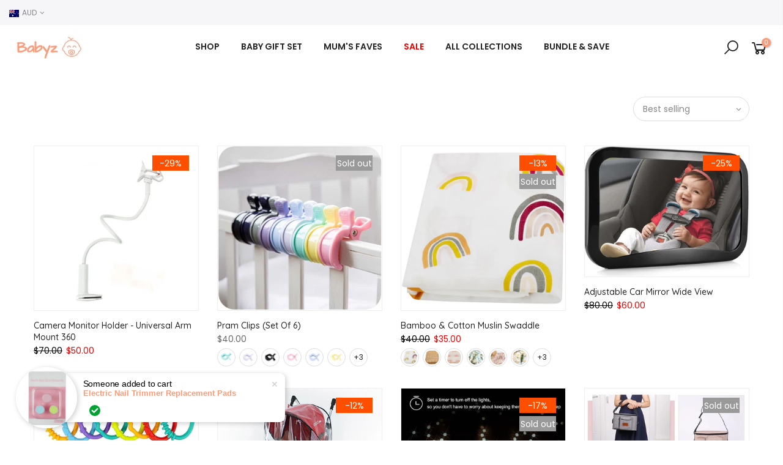

--- FILE ---
content_type: text/html; charset=utf-8
request_url: https://babyzstore.com/collections/accessories
body_size: 32051
content:
<!doctype html>
<html class="no-js" lang="en">
<head>


  
  
  
  <!-- Global site tag (gtag.js) - Google Ads: 358973654 -->
<script async src="https://www.googletagmanager.com/gtag/js?id=AW-358973654"></script>
<script>
  window.dataLayer = window.dataLayer || [];
  function gtag(){dataLayer.push(arguments);}
  gtag('js', new Date());

  gtag('config', 'AW-358973654');
</script>

<!-- Global site tag (gtag.js) - Google Analytics -->
<script async src="https://www.googletagmanager.com/gtag/js?id=G-6T4LCHFD6F"></script>
<script>
  window.dataLayer = window.dataLayer || [];
  function gtag(){dataLayer.push(arguments);}
  gtag('js', new Date());

  gtag('config', 'G-6T4LCHFD6F');
</script>

  <meta name="p:domain_verify" content="8dea117cc6d3b76b366fd89a4e677dfe"/>
  
  <meta charset="utf-8">
  <meta name="viewport" content="width=device-width, initial-scale=1, shrink-to-fit=no, user-scalable=no">
  <meta name="theme-color" content="#fc9b79">
  <meta name="format-detection" content="telephone=no">
  <link rel="canonical" href="https://babyzstore.com/collections/accessories"><link rel="prefetch" as="document" href="https://babyzstore.com">
  <link rel="dns-prefetch" href="https://cdn.shopify.com" crossorigin>
  <link rel="dns-prefetch" href="https://fonts.shopifycdn.com" crossorigin>
  <link rel="dns-prefetch" href="https://fonts.googleapis.com" crossorigin>
  <link rel="preconnect" href="https://cdn.shopify.com" crossorigin>
  <link rel="preconnect" href="https://fonts.shopify.com" crossorigin>
  <link rel="preconnect" href="https://fonts.googleapis.com" crossorigin>
  <link rel="preconnect" href="https://monorail-edge.shopifysvc.com">
  <link rel="preload" as="style" href="//babyzstore.com/cdn/shop/t/4/assets/pre_theme.min.css?v=53982346630176915651611749704">
  <link rel="preload" as="style" href="//babyzstore.com/cdn/shop/t/4/assets/theme.scss.css?v=171399730355781985461612356346"><title>Accessories &ndash; Babyz</title><link rel="shortcut icon" type="image/png" href="//babyzstore.com/cdn/shop/files/Babyz_logo_square_circle_-_white_background_32x.jpg?v=1614349415"><link rel="apple-touch-icon-precomposed" type="image/png" sizes="152x152" href="//babyzstore.com/cdn/shop/files/Babyz_logo_square_circle_-_white_background_152x.jpg?v=1614349415"><!-- social-meta-tags.liquid --><meta name="keywords" content="Accessories,Babyz,babyzstore.com"/><meta name="author" content="Babyz"><meta property="og:site_name" content="Babyz">
<meta property="og:url" content="https://babyzstore.com/collections/accessories">
<meta property="og:title" content="Accessories">
<meta property="og:type" content="product.group">
<meta property="og:description" content="Eco-friendly babies & parenthood essentials, inspired by a love of all things beautiful for babies.
All items are carefully curated to showcase a range of beautiful and unique products with a  focus on sustainability, ethical production and organic materials wherever possible."><meta property="og:image" content="http://babyzstore.com/cdn/shop/collections/baby-pram-stroller-clip_1024x1024_2x_eead098c-e2af-4130-9689-5527697ccbfc_1200x1200.jpg?v=1612274882"><meta property="og:image:secure_url" content="https://babyzstore.com/cdn/shop/collections/baby-pram-stroller-clip_1024x1024_2x_eead098c-e2af-4130-9689-5527697ccbfc_1200x1200.jpg?v=1612274882"><meta name="twitter:card" content="summary_large_image">
<meta name="twitter:title" content="Accessories">
<meta name="twitter:description" content="Eco-friendly babies & parenthood essentials, inspired by a love of all things beautiful for babies.
All items are carefully curated to showcase a range of beautiful and unique products with a  focus on sustainability, ethical production and organic materials wherever possible.">
<link href="//babyzstore.com/cdn/shop/t/4/assets/pre_theme.min.css?v=53982346630176915651611749704" rel="stylesheet" type="text/css" media="all" /><link rel="preload" as="script" href="//babyzstore.com/cdn/shop/t/4/assets/lazysizes.min.js?v=73977362786258934601611749687">
<link rel="preload" as="script" href="//babyzstore.com/cdn/shop/t/4/assets/nt_vendor.min.js?v=38305445962990273221611749698">
<link rel="preload" href="//babyzstore.com/cdn/shop/t/4/assets/style.min.css?v=140171886254515953701611749720" as="style" onload="this.onload=null;this.rel='stylesheet'">
<link href="//babyzstore.com/cdn/shop/t/4/assets/theme.scss.css?v=171399730355781985461612356346" rel="stylesheet" type="text/css" media="all" />
<link id="sett_clt4" rel="preload" href="//babyzstore.com/cdn/shop/t/4/assets/sett_cl.css?v=175157783433824915361616075155" as="style" onload="this.onload=null;this.rel='stylesheet'"><link rel="preload" as="style" href="//babyzstore.com/cdn/shop/t/4/assets/custom.scss.css?v=51696669274794644201625133723"><link href="//babyzstore.com/cdn/shop/t/4/assets/custom.scss.css?v=51696669274794644201625133723" rel="stylesheet" type="text/css" media="all" /><link rel="preload" href="//babyzstore.com/cdn/shop/t/4/assets/line-awesome.min.css?v=36930450349382045261611749689" as="style" onload="this.onload=null;this.rel='stylesheet'">
<script id="js_lzt4" src="//babyzstore.com/cdn/shop/t/4/assets/lazysizes.min.js?v=73977362786258934601611749687" defer="defer"></script>
<script>document.documentElement.className = document.documentElement.className.replace('no-js', 'yes-js');const t_name = "collection", t_cartCount = 0,ThemeNameT4='kalles',ThemeNameT42='ThemeIdT4Kalles',themeIDt4 = 117835006104,ck_hostname = 'kalles-niche-none',ThemeIdT4 = "true",SopEmlT4="hello@babyzstore.com",ThemePuT4 = '#purchase_codet4',t_shop_currency = "AUD", t_moneyFormat = "${{amount}}", t_cart_url = "\/cart", pr_re_url = "\/recommendations\/products"; if (performance.navigation.type === 2) {location.reload(true);}</script>
<script src="//babyzstore.com/cdn/shop/t/4/assets/nt_vendor.min.js?v=38305445962990273221611749698" defer="defer" id="js_ntt4"
  data-theme='//babyzstore.com/cdn/shop/t/4/assets/nt_theme.min.js?v=72528296632523347051611749697'
  data-stt='//babyzstore.com/cdn/shop/t/4/assets/nt_settings.js?v=138155258092694921121620998925'
  data-cat='//babyzstore.com/cdn/shop/t/4/assets/cat.min.js?v=161004085068808970231611749660' 
  data-sw='//babyzstore.com/cdn/shop/t/4/assets/swatch.min.js?v=105164842721519126121611749721'
  data-prjs='//babyzstore.com/cdn/shop/t/4/assets/produc.min.js?v=159602787084382996341611749705' 
  data-mail='//babyzstore.com/cdn/shop/t/4/assets/platform_mail.min.js?v=120104920183136925081611749702'
  data-my='//babyzstore.com/cdn/shop/t/4/assets/my.js?v=111603181540343972631611749693' data-cusp='//babyzstore.com/cdn/shop/t/4/assets/my.js?v=111603181540343972631611749693' data-cur='//babyzstore.com/cdn/shop/t/4/assets/my.js?v=111603181540343972631611749693' data-mdl='//babyzstore.com/cdn/shop/t/4/assets/module.min.js?v=72712877271928395091611749693'
  data-map='//babyzstore.com/cdn/shop/t/4/assets/maplace.min.js?v=123640464312137447171611749691'
  data-time='//babyzstore.com/cdn/shop/t/4/assets/spacetime.min.js?v=161364803253740588311611749719'
  data-ins='//babyzstore.com/cdn/shop/t/4/assets/nt_instagram.min.js?v=132847357865388594491611749695'
  data-user='//babyzstore.com/cdn/shop/t/4/assets/interactable.min.js?v=25012276708197764141611749676'
  data-add='//s7.addthis.com/js/300/addthis_widget.js#pubid=ra-56efaa05a768bd19'
  data-klaviyo='//www.klaviyo.com/media/js/public/klaviyo_subscribe.js'
  data-font='iconKalles , fakalles , Pe-icon-7-stroke , Font Awesome 5 Free:n9'
  data-fm=''
  data-spcmn='//babyzstore.com/cdn/shopifycloud/storefront/assets/themes_support/shopify_common-5f594365.js'
  data-cust='//babyzstore.com/cdn/shop/t/4/assets/customerclnt.min.js?v=71352788738707286341611749664'
  data-cusjs='none'
  data-desadm='//babyzstore.com/cdn/shop/t/4/assets/des_adm.min.js?v=74872799472866661651611749666'
  data-otherryv='//babyzstore.com/cdn/shop/t/4/assets/reviewOther.js?v=72029929378534401331611749713'></script>

<script>window.performance && window.performance.mark && window.performance.mark('shopify.content_for_header.start');</script><meta name="google-site-verification" content="tKOQs10Act-4zjatxV8mGWQ4OpwxB5ycYs_Psh2YiZ4">
<meta id="shopify-digital-wallet" name="shopify-digital-wallet" content="/47845212312/digital_wallets/dialog">
<meta name="shopify-checkout-api-token" content="2a57b00c2703c6b4aa48bac5866dd3bd">
<meta id="in-context-paypal-metadata" data-shop-id="47845212312" data-venmo-supported="false" data-environment="production" data-locale="en_US" data-paypal-v4="true" data-currency="AUD">
<link rel="alternate" type="application/atom+xml" title="Feed" href="/collections/accessories.atom" />
<link rel="alternate" type="application/json+oembed" href="https://babyzstore.com/collections/accessories.oembed">
<script async="async" src="/checkouts/internal/preloads.js?locale=en-AU"></script>
<link rel="preconnect" href="https://shop.app" crossorigin="anonymous">
<script async="async" src="https://shop.app/checkouts/internal/preloads.js?locale=en-AU&shop_id=47845212312" crossorigin="anonymous"></script>
<script id="apple-pay-shop-capabilities" type="application/json">{"shopId":47845212312,"countryCode":"AU","currencyCode":"AUD","merchantCapabilities":["supports3DS"],"merchantId":"gid:\/\/shopify\/Shop\/47845212312","merchantName":"Babyz","requiredBillingContactFields":["postalAddress","email","phone"],"requiredShippingContactFields":["postalAddress","email","phone"],"shippingType":"shipping","supportedNetworks":["visa","masterCard","amex","jcb"],"total":{"type":"pending","label":"Babyz","amount":"1.00"},"shopifyPaymentsEnabled":true,"supportsSubscriptions":true}</script>
<script id="shopify-features" type="application/json">{"accessToken":"2a57b00c2703c6b4aa48bac5866dd3bd","betas":["rich-media-storefront-analytics"],"domain":"babyzstore.com","predictiveSearch":true,"shopId":47845212312,"locale":"en"}</script>
<script>var Shopify = Shopify || {};
Shopify.shop = "happyzaus.myshopify.com";
Shopify.locale = "en";
Shopify.currency = {"active":"AUD","rate":"1.0"};
Shopify.country = "AU";
Shopify.theme = {"name":"Kalles 2-1 1","id":117835006104,"schema_name":"Kalles","schema_version":"2.1","theme_store_id":null,"role":"main"};
Shopify.theme.handle = "null";
Shopify.theme.style = {"id":null,"handle":null};
Shopify.cdnHost = "babyzstore.com/cdn";
Shopify.routes = Shopify.routes || {};
Shopify.routes.root = "/";</script>
<script type="module">!function(o){(o.Shopify=o.Shopify||{}).modules=!0}(window);</script>
<script>!function(o){function n(){var o=[];function n(){o.push(Array.prototype.slice.apply(arguments))}return n.q=o,n}var t=o.Shopify=o.Shopify||{};t.loadFeatures=n(),t.autoloadFeatures=n()}(window);</script>
<script>
  window.ShopifyPay = window.ShopifyPay || {};
  window.ShopifyPay.apiHost = "shop.app\/pay";
  window.ShopifyPay.redirectState = null;
</script>
<script id="shop-js-analytics" type="application/json">{"pageType":"collection"}</script>
<script defer="defer" async type="module" src="//babyzstore.com/cdn/shopifycloud/shop-js/modules/v2/client.init-shop-cart-sync_C5BV16lS.en.esm.js"></script>
<script defer="defer" async type="module" src="//babyzstore.com/cdn/shopifycloud/shop-js/modules/v2/chunk.common_CygWptCX.esm.js"></script>
<script type="module">
  await import("//babyzstore.com/cdn/shopifycloud/shop-js/modules/v2/client.init-shop-cart-sync_C5BV16lS.en.esm.js");
await import("//babyzstore.com/cdn/shopifycloud/shop-js/modules/v2/chunk.common_CygWptCX.esm.js");

  window.Shopify.SignInWithShop?.initShopCartSync?.({"fedCMEnabled":true,"windoidEnabled":true});

</script>
<script>
  window.Shopify = window.Shopify || {};
  if (!window.Shopify.featureAssets) window.Shopify.featureAssets = {};
  window.Shopify.featureAssets['shop-js'] = {"shop-cart-sync":["modules/v2/client.shop-cart-sync_ZFArdW7E.en.esm.js","modules/v2/chunk.common_CygWptCX.esm.js"],"init-fed-cm":["modules/v2/client.init-fed-cm_CmiC4vf6.en.esm.js","modules/v2/chunk.common_CygWptCX.esm.js"],"shop-button":["modules/v2/client.shop-button_tlx5R9nI.en.esm.js","modules/v2/chunk.common_CygWptCX.esm.js"],"shop-cash-offers":["modules/v2/client.shop-cash-offers_DOA2yAJr.en.esm.js","modules/v2/chunk.common_CygWptCX.esm.js","modules/v2/chunk.modal_D71HUcav.esm.js"],"init-windoid":["modules/v2/client.init-windoid_sURxWdc1.en.esm.js","modules/v2/chunk.common_CygWptCX.esm.js"],"shop-toast-manager":["modules/v2/client.shop-toast-manager_ClPi3nE9.en.esm.js","modules/v2/chunk.common_CygWptCX.esm.js"],"init-shop-email-lookup-coordinator":["modules/v2/client.init-shop-email-lookup-coordinator_B8hsDcYM.en.esm.js","modules/v2/chunk.common_CygWptCX.esm.js"],"init-shop-cart-sync":["modules/v2/client.init-shop-cart-sync_C5BV16lS.en.esm.js","modules/v2/chunk.common_CygWptCX.esm.js"],"avatar":["modules/v2/client.avatar_BTnouDA3.en.esm.js"],"pay-button":["modules/v2/client.pay-button_FdsNuTd3.en.esm.js","modules/v2/chunk.common_CygWptCX.esm.js"],"init-customer-accounts":["modules/v2/client.init-customer-accounts_DxDtT_ad.en.esm.js","modules/v2/client.shop-login-button_C5VAVYt1.en.esm.js","modules/v2/chunk.common_CygWptCX.esm.js","modules/v2/chunk.modal_D71HUcav.esm.js"],"init-shop-for-new-customer-accounts":["modules/v2/client.init-shop-for-new-customer-accounts_ChsxoAhi.en.esm.js","modules/v2/client.shop-login-button_C5VAVYt1.en.esm.js","modules/v2/chunk.common_CygWptCX.esm.js","modules/v2/chunk.modal_D71HUcav.esm.js"],"shop-login-button":["modules/v2/client.shop-login-button_C5VAVYt1.en.esm.js","modules/v2/chunk.common_CygWptCX.esm.js","modules/v2/chunk.modal_D71HUcav.esm.js"],"init-customer-accounts-sign-up":["modules/v2/client.init-customer-accounts-sign-up_CPSyQ0Tj.en.esm.js","modules/v2/client.shop-login-button_C5VAVYt1.en.esm.js","modules/v2/chunk.common_CygWptCX.esm.js","modules/v2/chunk.modal_D71HUcav.esm.js"],"shop-follow-button":["modules/v2/client.shop-follow-button_Cva4Ekp9.en.esm.js","modules/v2/chunk.common_CygWptCX.esm.js","modules/v2/chunk.modal_D71HUcav.esm.js"],"checkout-modal":["modules/v2/client.checkout-modal_BPM8l0SH.en.esm.js","modules/v2/chunk.common_CygWptCX.esm.js","modules/v2/chunk.modal_D71HUcav.esm.js"],"lead-capture":["modules/v2/client.lead-capture_Bi8yE_yS.en.esm.js","modules/v2/chunk.common_CygWptCX.esm.js","modules/v2/chunk.modal_D71HUcav.esm.js"],"shop-login":["modules/v2/client.shop-login_D6lNrXab.en.esm.js","modules/v2/chunk.common_CygWptCX.esm.js","modules/v2/chunk.modal_D71HUcav.esm.js"],"payment-terms":["modules/v2/client.payment-terms_CZxnsJam.en.esm.js","modules/v2/chunk.common_CygWptCX.esm.js","modules/v2/chunk.modal_D71HUcav.esm.js"]};
</script>
<script>(function() {
  var isLoaded = false;
  function asyncLoad() {
    if (isLoaded) return;
    isLoaded = true;
    var urls = ["https:\/\/reconvert-cdn.com\/assets\/js\/store_reconvert_node.js?v=2\u0026scid=NjVkNTg0MGM5MGRmY2FlOTVlYjhkOTQ5MWQ1ZGNjZTEuYTVhNzBlMTE1MmViMWZkNTM0YTU4MjQxZTkyNmUzYzE=\u0026shop=happyzaus.myshopify.com","https:\/\/cdn.hextom.com\/js\/freeshippingbar.js?shop=happyzaus.myshopify.com"];
    for (var i = 0; i < urls.length; i++) {
      var s = document.createElement('script');
      s.type = 'text/javascript';
      s.async = true;
      s.src = urls[i];
      var x = document.getElementsByTagName('script')[0];
      x.parentNode.insertBefore(s, x);
    }
  };
  if(window.attachEvent) {
    window.attachEvent('onload', asyncLoad);
  } else {
    window.addEventListener('load', asyncLoad, false);
  }
})();</script>
<script id="__st">var __st={"a":47845212312,"offset":39600,"reqid":"833a8a56-9bd7-4e6c-b894-db19c6bcb4f3-1768783595","pageurl":"babyzstore.com\/collections\/accessories","u":"7bef102f4948","p":"collection","rtyp":"collection","rid":237731479704};</script>
<script>window.ShopifyPaypalV4VisibilityTracking = true;</script>
<script id="captcha-bootstrap">!function(){'use strict';const t='contact',e='account',n='new_comment',o=[[t,t],['blogs',n],['comments',n],[t,'customer']],c=[[e,'customer_login'],[e,'guest_login'],[e,'recover_customer_password'],[e,'create_customer']],r=t=>t.map((([t,e])=>`form[action*='/${t}']:not([data-nocaptcha='true']) input[name='form_type'][value='${e}']`)).join(','),a=t=>()=>t?[...document.querySelectorAll(t)].map((t=>t.form)):[];function s(){const t=[...o],e=r(t);return a(e)}const i='password',u='form_key',d=['recaptcha-v3-token','g-recaptcha-response','h-captcha-response',i],f=()=>{try{return window.sessionStorage}catch{return}},m='__shopify_v',_=t=>t.elements[u];function p(t,e,n=!1){try{const o=window.sessionStorage,c=JSON.parse(o.getItem(e)),{data:r}=function(t){const{data:e,action:n}=t;return t[m]||n?{data:e,action:n}:{data:t,action:n}}(c);for(const[e,n]of Object.entries(r))t.elements[e]&&(t.elements[e].value=n);n&&o.removeItem(e)}catch(o){console.error('form repopulation failed',{error:o})}}const l='form_type',E='cptcha';function T(t){t.dataset[E]=!0}const w=window,h=w.document,L='Shopify',v='ce_forms',y='captcha';let A=!1;((t,e)=>{const n=(g='f06e6c50-85a8-45c8-87d0-21a2b65856fe',I='https://cdn.shopify.com/shopifycloud/storefront-forms-hcaptcha/ce_storefront_forms_captcha_hcaptcha.v1.5.2.iife.js',D={infoText:'Protected by hCaptcha',privacyText:'Privacy',termsText:'Terms'},(t,e,n)=>{const o=w[L][v],c=o.bindForm;if(c)return c(t,g,e,D).then(n);var r;o.q.push([[t,g,e,D],n]),r=I,A||(h.body.append(Object.assign(h.createElement('script'),{id:'captcha-provider',async:!0,src:r})),A=!0)});var g,I,D;w[L]=w[L]||{},w[L][v]=w[L][v]||{},w[L][v].q=[],w[L][y]=w[L][y]||{},w[L][y].protect=function(t,e){n(t,void 0,e),T(t)},Object.freeze(w[L][y]),function(t,e,n,w,h,L){const[v,y,A,g]=function(t,e,n){const i=e?o:[],u=t?c:[],d=[...i,...u],f=r(d),m=r(i),_=r(d.filter((([t,e])=>n.includes(e))));return[a(f),a(m),a(_),s()]}(w,h,L),I=t=>{const e=t.target;return e instanceof HTMLFormElement?e:e&&e.form},D=t=>v().includes(t);t.addEventListener('submit',(t=>{const e=I(t);if(!e)return;const n=D(e)&&!e.dataset.hcaptchaBound&&!e.dataset.recaptchaBound,o=_(e),c=g().includes(e)&&(!o||!o.value);(n||c)&&t.preventDefault(),c&&!n&&(function(t){try{if(!f())return;!function(t){const e=f();if(!e)return;const n=_(t);if(!n)return;const o=n.value;o&&e.removeItem(o)}(t);const e=Array.from(Array(32),(()=>Math.random().toString(36)[2])).join('');!function(t,e){_(t)||t.append(Object.assign(document.createElement('input'),{type:'hidden',name:u})),t.elements[u].value=e}(t,e),function(t,e){const n=f();if(!n)return;const o=[...t.querySelectorAll(`input[type='${i}']`)].map((({name:t})=>t)),c=[...d,...o],r={};for(const[a,s]of new FormData(t).entries())c.includes(a)||(r[a]=s);n.setItem(e,JSON.stringify({[m]:1,action:t.action,data:r}))}(t,e)}catch(e){console.error('failed to persist form',e)}}(e),e.submit())}));const S=(t,e)=>{t&&!t.dataset[E]&&(n(t,e.some((e=>e===t))),T(t))};for(const o of['focusin','change'])t.addEventListener(o,(t=>{const e=I(t);D(e)&&S(e,y())}));const B=e.get('form_key'),M=e.get(l),P=B&&M;t.addEventListener('DOMContentLoaded',(()=>{const t=y();if(P)for(const e of t)e.elements[l].value===M&&p(e,B);[...new Set([...A(),...v().filter((t=>'true'===t.dataset.shopifyCaptcha))])].forEach((e=>S(e,t)))}))}(h,new URLSearchParams(w.location.search),n,t,e,['guest_login'])})(!0,!0)}();</script>
<script integrity="sha256-4kQ18oKyAcykRKYeNunJcIwy7WH5gtpwJnB7kiuLZ1E=" data-source-attribution="shopify.loadfeatures" defer="defer" src="//babyzstore.com/cdn/shopifycloud/storefront/assets/storefront/load_feature-a0a9edcb.js" crossorigin="anonymous"></script>
<script crossorigin="anonymous" defer="defer" src="//babyzstore.com/cdn/shopifycloud/storefront/assets/shopify_pay/storefront-65b4c6d7.js?v=20250812"></script>
<script data-source-attribution="shopify.dynamic_checkout.dynamic.init">var Shopify=Shopify||{};Shopify.PaymentButton=Shopify.PaymentButton||{isStorefrontPortableWallets:!0,init:function(){window.Shopify.PaymentButton.init=function(){};var t=document.createElement("script");t.src="https://babyzstore.com/cdn/shopifycloud/portable-wallets/latest/portable-wallets.en.js",t.type="module",document.head.appendChild(t)}};
</script>
<script data-source-attribution="shopify.dynamic_checkout.buyer_consent">
  function portableWalletsHideBuyerConsent(e){var t=document.getElementById("shopify-buyer-consent"),n=document.getElementById("shopify-subscription-policy-button");t&&n&&(t.classList.add("hidden"),t.setAttribute("aria-hidden","true"),n.removeEventListener("click",e))}function portableWalletsShowBuyerConsent(e){var t=document.getElementById("shopify-buyer-consent"),n=document.getElementById("shopify-subscription-policy-button");t&&n&&(t.classList.remove("hidden"),t.removeAttribute("aria-hidden"),n.addEventListener("click",e))}window.Shopify?.PaymentButton&&(window.Shopify.PaymentButton.hideBuyerConsent=portableWalletsHideBuyerConsent,window.Shopify.PaymentButton.showBuyerConsent=portableWalletsShowBuyerConsent);
</script>
<script data-source-attribution="shopify.dynamic_checkout.cart.bootstrap">document.addEventListener("DOMContentLoaded",(function(){function t(){return document.querySelector("shopify-accelerated-checkout-cart, shopify-accelerated-checkout")}if(t())Shopify.PaymentButton.init();else{new MutationObserver((function(e,n){t()&&(Shopify.PaymentButton.init(),n.disconnect())})).observe(document.body,{childList:!0,subtree:!0})}}));
</script>
<link id="shopify-accelerated-checkout-styles" rel="stylesheet" media="screen" href="https://babyzstore.com/cdn/shopifycloud/portable-wallets/latest/accelerated-checkout-backwards-compat.css" crossorigin="anonymous">
<style id="shopify-accelerated-checkout-cart">
        #shopify-buyer-consent {
  margin-top: 1em;
  display: inline-block;
  width: 100%;
}

#shopify-buyer-consent.hidden {
  display: none;
}

#shopify-subscription-policy-button {
  background: none;
  border: none;
  padding: 0;
  text-decoration: underline;
  font-size: inherit;
  cursor: pointer;
}

#shopify-subscription-policy-button::before {
  box-shadow: none;
}

      </style>

<script>window.performance && window.performance.mark && window.performance.mark('shopify.content_for_header.end');</script>
	

 

<script>window.__pagefly_analytics_settings__={"version":2,"visits":8,"dashboardVisits":0,"storefrontPassword":"","acceptGDPR":true,"acceptTracking":false,"useNewVersion":true,"planMigrated":true,"install_app":"1","create_first_product_page":"1"};</script>
   <!-- "snippets/judgeme_core.liquid" was not rendered, the associated app was uninstalled -->

<script>
    
    
    
    
    
    var gsf_conversion_data = {page_type : 'category', event : 'view_item_list', data : {product_data : [{variant_id : 41247601131672, product_id : 6536748859544, name : "Camera Monitor Holder - Universal Arm Mount 360", price : "50.00", currency : "AUD", sku : "42997802-australia", brand : "Babyz", variant : "Default Title", category : ""}, {variant_id : 37956874698904, product_id : 6222991884440, name : "Pram Clips (Set of 6)", price : "40.00", currency : "AUD", sku : "20174184-mint-stroller-cip", brand : "Babyz", variant : "Mint (6pcs)", category : ""}, {variant_id : 38126223196312, product_id : 6269672587416, name : "Bamboo &amp; Cotton Muslin Swaddle", price : "35.00", currency : "AUD", sku : "41523330-rainbow-120x120", brand : "Babyz", variant : "Rainbow / 120x120", category : ""}, {variant_id : 36219151351960, product_id : 5745438228632, name : "Adjustable Car Mirror Wide View", price : "60.00", currency : "AUD", sku : "40103072-australia", brand : "happyzaus", variant : "Australia", category : ""}], total_price :"185.00", shop_currency : "AUD"}};
    
</script>

    <!-- Upsell & Cross Sell - Selleasy by Logbase - Starts -->
      <script src='https://upsell-app.logbase.io/lb-upsell.js?shop=happyzaus.myshopify.com' defer></script>
    <!-- Upsell & Cross Sell - Selleasy by Logbase - Ends -->
<!-- BEGIN app block: shopify://apps/vitals/blocks/app-embed/aeb48102-2a5a-4f39-bdbd-d8d49f4e20b8 --><link rel="preconnect" href="https://appsolve.io/" /><link rel="preconnect" href="https://cdn-sf.vitals.app/" /><script data-ver="58" id="vtlsAebData" class="notranslate">window.vtlsLiquidData = window.vtlsLiquidData || {};window.vtlsLiquidData.buildId = 56176;

window.vtlsLiquidData.apiHosts = {
	...window.vtlsLiquidData.apiHosts,
	"1": "https://appsolve.io"
};
	window.vtlsLiquidData.moduleSettings = {"3":{"6":"Sale ending in","8":30,"24":0,"25":2,"26":1,"27":10,"80":"left","118":"default","146":15,"179":"de4848","180":"cccccc","185":1,"186":10,"189":false,"227":"f7f7f7","228":"f7f7f7","230":"de4848","416":"day","426":"days","427":"hour","428":"hours","429":"minute","430":"minutes","431":"second","432":"seconds","436":true,"505":"000000","840":"626262","841":"444444","842":"000000","953":"evergreen","955":"","956":"","1079":"{}","1098":"222222","1101":24,"1103":"","1104":"222222"},"13":{"34":"🧡 Don't forget this..."},"14":{"45":6,"46":3,"47":10,"48":7,"49":4,"51":false,"52":true,"112":"dark","113":"bottom","198":"ffffff","199":"000000","200":"fc9b79","201":"474242","202":"cccccc","203":14,"205":13,"206":460,"207":9,"222":true,"223":true,"353":"from","354":"purchased","355":"Someone","419":"second","420":"seconds","421":"minute","422":"minutes","423":"hour","424":"hours","433":"ago","458":"","474":"standard","475":"rounded","490":true,"497":"added to cart","498":true,"499":true,"500":10,"501":"##count## people added this product to cart today:","515":"Sydney, Australia","557":true,"589":"00a332","799":60,"802":1,"807":"day","808":"days"},"21":{"142":true,"143":"left","144":0,"145":0,"190":false,"216":"ffce07","217":true,"218":0,"219":0,"220":"right","248":true,"278":"ffffff","279":true,"280":"ffffff","281":"eaeaea","287":"reviews","288":"See more reviews","289":"Write a Review","290":"Share your experience","291":"Rating","292":"Name","293":"Review","294":"We'd love to see a picture","295":"Submit Review","296":"Cancel","297":"No reviews yet. Be the first to add a review.","333":20,"334":100,"335":10,"336":50,"410":false,"447":"Thank you for adding your review!","481":"{{ stars }} ({{ totalReviews }} {{ reviewsTranslation }})","482":"{{ stars }} ({{ totalReviews }})","483":15,"484":13,"494":2,"504":"Only image file types are supported for upload","507":true,"508":"E-mail","510":"00a332","563":"The review could not be added. If the problem persists, please contact us.","598":"Store reply","688":"Customers from all over the world love our products!","689":"Happy Customers","691":false,"745":false,"746":"columns","747":false,"748":"ffce07","752":"Verified buyer","787":"columns","788":true,"793":"000000","794":"ffffff","846":"5e5e5e","877":"222222","878":"737373","879":"f7f7f7","880":"5e5e5e","948":0,"949":0,"951":"{}","994":"Our Customers Love Us","996":1,"1002":4,"1003":false,"1005":false,"1034":false,"1038":20,"1039":20,"1040":10,"1041":10,"1042":100,"1043":50,"1044":"columns","1045":true,"1046":"5e5e5e","1047":"5e5e5e","1048":"222222","1061":false,"1062":0,"1063":0,"1064":"Collected by","1065":"From {{reviews_count}} reviews","1067":true,"1068":false,"1069":true,"1070":true,"1072":"{}","1073":"left","1074":"right","1078":true,"1089":"{}","1090":0},"44":{"360":"Delivery in {{ min_interval }} to {{ max_interval }} {{ interval_type }}.","361":"{{ price }} ","362":"ffffff","363":"cccccc","364":"333333","726":"Hide shipping options","727":"See all shipping options","728":true,"753":"day","754":"days","755":"business day","756":"business days","757":"week","758":"weeks","759":"business week","760":"business weeks","1081":"{}"},"48":{"469":true,"491":true,"588":true,"595":false,"603":"","605":"","606":"","781":true,"783":1,"876":0,"1076":true,"1105":0},"51":{"599":true,"604":false,"873":""},"53":{"636":"4b8e15","637":"ffffff","638":0,"639":5,"640":"You save:","642":"Out of stock","643":"This item:","644":"Total Price:","645":true,"646":"Add to cart","647":"for","648":"with","649":"off","650":"each","651":"Buy","652":"Subtotal","653":"Discount","654":"Old price","655":0,"656":0,"657":0,"658":0,"659":"ffffff","660":14,"661":"center","671":"000000","702":"Quantity","731":"and","733":0,"734":"362e94","735":"8e86ed","736":true,"737":true,"738":true,"739":"right","740":60,"741":"Free of charge","742":"Free","743":"Claim gift","744":"1,2,4,5","750":"Gift","762":"Discount","763":false,"773":"Your product has been added to the cart.","786":"save","848":"ffffff","849":"f6f6f6","850":"4f4f4f","851":"Per item:","895":"eceeef","1007":"Pick another","1010":"{}","1012":true,"1028":"Other customers loved this offer","1029":"Add to order\t","1030":"Added to order","1031":"Check out","1032":1,"1033":"{}","1035":"See more","1036":"See less","1037":"{}","1077":"%","1083":"Check out","1085":100,"1086":"cd1900","1091":10,"1092":1,"1093":"{}","1164":"Free shipping","1188":"light","1190":"center","1191":"light","1192":"square"}};

window.vtlsLiquidData.shopThemeName = "Kalles";window.vtlsLiquidData.settingTranslation = {"3":{"6":{"en":"Sale ending in"},"416":{"en":"day"},"426":{"en":"days"},"427":{"en":"hour"},"428":{"en":"hours"},"429":{"en":"minute"},"430":{"en":"minutes"},"431":{"en":"second"},"432":{"en":"seconds"},"1103":{"en":""}},"13":{"34":{"en":"🧡 Don't forget this..."}},"21":{"287":{"en":"reviews"},"288":{"en":"See more reviews"},"289":{"en":"Write a Review"},"290":{"en":"Share your experience"},"291":{"en":"Rating"},"292":{"en":"Name"},"293":{"en":"Review"},"294":{"en":"We'd love to see a picture"},"295":{"en":"Submit Review"},"296":{"en":"Cancel"},"297":{"en":"No reviews yet. Be the first to add a review."},"447":{"en":"Thank you for adding your review!"},"481":{"en":"{{ stars }} ({{ totalReviews }} {{ reviewsTranslation }})"},"482":{"en":"{{ stars }} ({{ totalReviews }})"},"504":{"en":"Only image file types are supported for upload"},"508":{"en":"E-mail"},"563":{"en":"The review could not be added. If the problem persists, please contact us."},"598":{"en":"Store reply"},"688":{"en":"Customers from all over the world love our products!"},"689":{"en":"Happy Customers"},"752":{"en":"Verified buyer"},"994":{"en":"Our Customers Love Us"},"1064":{"en":"Collected by"},"1065":{"en":"From {{reviews_count}} reviews"}},"14":{"353":{"en":"from"},"354":{"en":"purchased"},"355":{"en":"Someone"},"419":{"en":"second"},"420":{"en":"seconds"},"421":{"en":"minute"},"422":{"en":"minutes"},"423":{"en":"hour"},"424":{"en":"hours"},"433":{"en":"ago"},"497":{"en":"added to cart"},"501":{"en":"##count## people added this product to cart today:"},"515":{"en":"Sydney, Australia"},"808":{"en":"days"},"807":{"en":"day"}},"44":{"360":{"en":"Delivery in {{ min_interval }} to {{ max_interval }} {{ interval_type }}."},"361":{"en":"{{ price }} "},"726":{"en":"Hide shipping options"},"727":{"en":"See all shipping options"},"753":{"en":"day"},"754":{"en":"days"},"755":{"en":"business day"},"756":{"en":"business days"},"757":{"en":"week"},"758":{"en":"weeks"},"759":{"en":"business week"},"760":{"en":"business weeks"}},"53":{"640":{"en":"You save:"},"642":{"en":"Out of stock"},"643":{"en":"This item:"},"644":{"en":"Total Price:"},"646":{"en":"Add to cart"},"647":{"en":"for"},"648":{"en":"with"},"649":{"en":"off"},"650":{"en":"each"},"651":{"en":"Buy"},"652":{"en":"Subtotal"},"653":{"en":"Discount"},"654":{"en":"Old price"},"702":{"en":"Quantity"},"731":{"en":"and"},"741":{"en":"Free of charge"},"742":{"en":"Free"},"743":{"en":"Claim gift"},"750":{"en":"Gift"},"762":{"en":"Discount"},"773":{"en":"Your product has been added to the cart."},"786":{"en":"save"},"851":{"en":"Per item:"},"1007":{"en":"Pick another"},"1028":{"en":"Other customers loved this offer"},"1029":{"en":"Add to order\t"},"1030":{"en":"Added to order"},"1031":{"en":"Check out"},"1035":{"en":"See more"},"1036":{"en":"See less"},"1083":{"en":"Check out"},"1164":{"en":"Free shipping"},"1167":{"en":"Unavailable"}}};window.vtlsLiquidData.shippingInfo={"rules":[{"name":"FREE Shipping (5-10 days)","a":40,"b":0,"c":5,"d":10,"e":{"en":"days"},"f":0,"co":["AU"],"pr":[5876777812120,6155466047640,6165684912280]},{"name":"Express (2 days)","a":0,"b":0,"c":2,"d":3,"e":{"en":"days"},"f":10,"co":["AU"],"pr":[5876777812120,6155466047640,6165684912280]},{"name":"FREE Shipping","a":0,"b":0,"c":5,"d":10,"e":{"en":"days"},"f":0,"co":["AU"],"pr":[6586672021656]},{"name":"FREE Shipping","a":0,"b":0,"c":7,"d":15,"e":{"en":"days"},"f":0,"co":["AU"],"pr":[6205331341464]},{"name":"Express (2 days)","a":0,"b":0,"c":2,"d":3,"e":{"en":"days"},"f":15,"co":["AU"],"pr":[5953541603480]},{"name":"Standard (5-10 days)","a":100,"b":100,"c":5,"d":10,"e":{"en":"days"},"f":5,"co":["AU"],"pr":[5953541603480]},{"name":"Express (3-7 days)","a":0,"b":0,"c":3,"d":7,"e":{"en":"days"},"f":40,"co":["AU"],"pr":[6196220559512]},{"name":"Express (3-5 days)","a":0,"b":0,"c":1,"d":4,"e":{"en":"days"},"f":25,"co":["AU"],"pr":[6586672021656]}],"country_codes":{"AF":"Afghanistan","AX":"Åland Islands","AL":"Albania","DZ":"Algeria","AD":"Andorra","AO":"Angola","AI":"Anguilla","AG":"Antigua \u0026 Barbuda","AR":"Argentina","AM":"Armenia","AW":"Aruba","AU":"Australia","AT":"Austria","AZ":"Azerbaijan","BS":"Bahamas","BH":"Bahrain","BD":"Bangladesh","BB":"Barbados","BY":"Belarus","BE":"Belgium","BZ":"Belize","BJ":"Benin","BM":"Bermuda","BT":"Bhutan","BO":"Bolivia","BA":"Bosnia \u0026 Herzegovina","BW":"Botswana","BV":"Bouvet Island","BR":"Brazil","IO":"British Indian Ocean Territory","BN":"Brunei","BG":"Bulgaria","BF":"Burkina Faso","BI":"Burundi","KH":"Cambodia","CA":"Canada","CV":"Cape Verde","KY":"Cayman Islands","CF":"Central African Republic","TD":"Chad","CL":"Chile","CN":"China","CX":"Christmas Island","CC":"Cocos (Keeling) Islands","CO":"Colombia","KM":"Comoros","CG":"Congo - Brazzaville","CD":"Congo - Kinshasa","CK":"Cook Islands","CR":"Costa Rica","CI":"Côte d’Ivoire","HR":"Croatia","CU":"Cuba","CW":"Curaçao","CY":"Cyprus","CZ":"Czechia","DK":"Denmark","DJ":"Djibouti","DM":"Dominica","DO":"Dominican Republic","EC":"Ecuador","EG":"Egypt","SV":"El Salvador","GQ":"Equatorial Guinea","ER":"Eritrea","EE":"Estonia","ET":"Ethiopia","FK":"Falkland Islands","FO":"Faroe Islands","FJ":"Fiji","FI":"Finland","FR":"France","GF":"French Guiana","PF":"French Polynesia","TF":"French Southern Territories","GA":"Gabon","GM":"Gambia","GE":"Georgia","DE":"Germany","GH":"Ghana","GI":"Gibraltar","GR":"Greece","GL":"Greenland","GD":"Grenada","GP":"Guadeloupe","GT":"Guatemala","GG":"Guernsey","GN":"Guinea","GW":"Guinea-Bissau","GY":"Guyana","HT":"Haiti","HM":"Heard \u0026 McDonald Islands","VA":"Vatican City","HN":"Honduras","HK":"Hong Kong SAR China","HU":"Hungary","IS":"Iceland","IN":"India","ID":"Indonesia","IR":"Iran","IQ":"Iraq","IE":"Ireland","IM":"Isle of Man","IL":"Israel","IT":"Italy","JM":"Jamaica","JP":"Japan","JE":"Jersey","JO":"Jordan","KZ":"Kazakhstan","KE":"Kenya","KI":"Kiribati","KP":"North Korea","XK":"Kosovo","KW":"Kuwait","KG":"Kyrgyzstan","LA":"Laos","LV":"Latvia","LB":"Lebanon","LS":"Lesotho","LR":"Liberia","LY":"Libya","LI":"Liechtenstein","LT":"Lithuania","LU":"Luxembourg","MO":"Macao SAR China","MK":"North Macedonia","MG":"Madagascar","MW":"Malawi","MY":"Malaysia","MV":"Maldives","ML":"Mali","MT":"Malta","MQ":"Martinique","MR":"Mauritania","MU":"Mauritius","YT":"Mayotte","MX":"Mexico","MD":"Moldova","MC":"Monaco","MN":"Mongolia","ME":"Montenegro","MS":"Montserrat","MA":"Morocco","MZ":"Mozambique","MM":"Myanmar (Burma)","NA":"Namibia","NR":"Nauru","NP":"Nepal","NL":"Netherlands","AN":"Curaçao","NC":"New Caledonia","NZ":"New Zealand","NI":"Nicaragua","NE":"Niger","NG":"Nigeria","NU":"Niue","NF":"Norfolk Island","NO":"Norway","OM":"Oman","PK":"Pakistan","PS":"Palestinian Territories","PA":"Panama","PG":"Papua New Guinea","PY":"Paraguay","PE":"Peru","PH":"Philippines","PN":"Pitcairn Islands","PL":"Poland","PT":"Portugal","QA":"Qatar","CM":"Cameroon","*":"","RE":"Réunion","RO":"Romania","RU":"Russia","RW":"Rwanda","BL":"St. Barthélemy","SH":"St. Helena","KN":"St. Kitts \u0026 Nevis","LC":"St. Lucia","MF":"St. Martin","PM":"St. Pierre \u0026 Miquelon","WS":"Samoa","SM":"San Marino","ST":"São Tomé \u0026 Príncipe","SA":"Saudi Arabia","SN":"Senegal","RS":"Serbia","SC":"Seychelles","SL":"Sierra Leone","SG":"Singapore","SX":"Sint Maarten","SK":"Slovakia","SI":"Slovenia","SB":"Solomon Islands","SO":"Somalia","ZA":"South Africa","GS":"South Georgia \u0026 South Sandwich Islands","KR":"South Korea","ES":"Spain","LK":"Sri Lanka","VC":"St. Vincent \u0026 Grenadines","SD":"Sudan","SR":"Suriname","SJ":"Svalbard \u0026 Jan Mayen","SZ":"Eswatini","SE":"Sweden","CH":"Switzerland","SY":"Syria","TW":"Taiwan","TJ":"Tajikistan","TZ":"Tanzania","TH":"Thailand","TL":"Timor-Leste","TG":"Togo","TK":"Tokelau","TO":"Tonga","TT":"Trinidad \u0026 Tobago","TN":"Tunisia","TR":"Turkey","TM":"Turkmenistan","TC":"Turks \u0026 Caicos Islands","TV":"Tuvalu","UG":"Uganda","UA":"Ukraine","AE":"United Arab Emirates","GB":"United Kingdom","US":"United States","UM":"U.S. Outlying Islands","UY":"Uruguay","UZ":"Uzbekistan","VU":"Vanuatu","VE":"Venezuela","VN":"Vietnam","VG":"British Virgin Islands","WF":"Wallis \u0026 Futuna","EH":"Western Sahara","YE":"Yemen","ZM":"Zambia","ZW":"Zimbabwe","SS":"South Sudan","BQ":"Caribbean Netherlands","PR":"Puerto Rico","GU":"Guam","VI":"U.S. Virgin Islands","MP":"Northern Mariana Islands","AS":"American Samoa","FM":"Micronesia","PW":"Palau","MH":"Marshall Islands","TA":"Tristan da Cunha","AC":"Ascension Island","AQ":"Antarctica"},"translated_country_codes":{"en":{"AF":"Afghanistan","AX":"Åland Islands","AL":"Albania","DZ":"Algeria","AD":"Andorra","AO":"Angola","AI":"Anguilla","AG":"Antigua \u0026 Barbuda","AR":"Argentina","AM":"Armenia","AW":"Aruba","AU":"Australia","AT":"Austria","AZ":"Azerbaijan","BS":"Bahamas","BH":"Bahrain","BD":"Bangladesh","BB":"Barbados","BY":"Belarus","BE":"Belgium","BZ":"Belize","BJ":"Benin","BM":"Bermuda","BT":"Bhutan","BO":"Bolivia","BA":"Bosnia \u0026 Herzegovina","BW":"Botswana","BV":"Bouvet Island","BR":"Brazil","IO":"British Indian Ocean Territory","BN":"Brunei","BG":"Bulgaria","BF":"Burkina Faso","BI":"Burundi","KH":"Cambodia","CA":"Canada","CV":"Cape Verde","KY":"Cayman Islands","CF":"Central African Republic","TD":"Chad","CL":"Chile","CN":"China","CX":"Christmas Island","CC":"Cocos (Keeling) Islands","CO":"Colombia","KM":"Comoros","CG":"Congo - Brazzaville","CD":"Congo - Kinshasa","CK":"Cook Islands","CR":"Costa Rica","CI":"Côte d’Ivoire","HR":"Croatia","CU":"Cuba","CW":"Curaçao","CY":"Cyprus","CZ":"Czechia","DK":"Denmark","DJ":"Djibouti","DM":"Dominica","DO":"Dominican Republic","EC":"Ecuador","EG":"Egypt","SV":"El Salvador","GQ":"Equatorial Guinea","ER":"Eritrea","EE":"Estonia","ET":"Ethiopia","FK":"Falkland Islands","FO":"Faroe Islands","FJ":"Fiji","FI":"Finland","FR":"France","GF":"French Guiana","PF":"French Polynesia","TF":"French Southern Territories","GA":"Gabon","GM":"Gambia","GE":"Georgia","DE":"Germany","GH":"Ghana","GI":"Gibraltar","GR":"Greece","GL":"Greenland","GD":"Grenada","GP":"Guadeloupe","GT":"Guatemala","GG":"Guernsey","GN":"Guinea","GW":"Guinea-Bissau","GY":"Guyana","HT":"Haiti","HM":"Heard \u0026 McDonald Islands","VA":"Vatican City","HN":"Honduras","HK":"Hong Kong SAR China","HU":"Hungary","IS":"Iceland","IN":"India","ID":"Indonesia","IR":"Iran","IQ":"Iraq","IE":"Ireland","IM":"Isle of Man","IL":"Israel","IT":"Italy","JM":"Jamaica","JP":"Japan","JE":"Jersey","JO":"Jordan","KZ":"Kazakhstan","KE":"Kenya","KI":"Kiribati","KP":"North Korea","XK":"Kosovo","KW":"Kuwait","KG":"Kyrgyzstan","LA":"Laos","LV":"Latvia","LB":"Lebanon","LS":"Lesotho","LR":"Liberia","LY":"Libya","LI":"Liechtenstein","LT":"Lithuania","LU":"Luxembourg","MO":"Macao SAR China","MK":"North Macedonia","MG":"Madagascar","MW":"Malawi","MY":"Malaysia","MV":"Maldives","ML":"Mali","MT":"Malta","MQ":"Martinique","MR":"Mauritania","MU":"Mauritius","YT":"Mayotte","MX":"Mexico","MD":"Moldova","MC":"Monaco","MN":"Mongolia","ME":"Montenegro","MS":"Montserrat","MA":"Morocco","MZ":"Mozambique","MM":"Myanmar (Burma)","NA":"Namibia","NR":"Nauru","NP":"Nepal","NL":"Netherlands","AN":"Curaçao","NC":"New Caledonia","NZ":"New Zealand","NI":"Nicaragua","NE":"Niger","NG":"Nigeria","NU":"Niue","NF":"Norfolk Island","NO":"Norway","OM":"Oman","PK":"Pakistan","PS":"Palestinian Territories","PA":"Panama","PG":"Papua New Guinea","PY":"Paraguay","PE":"Peru","PH":"Philippines","PN":"Pitcairn Islands","PL":"Poland","PT":"Portugal","QA":"Qatar","CM":"Cameroon","*":"","RE":"Réunion","RO":"Romania","RU":"Russia","RW":"Rwanda","BL":"St. Barthélemy","SH":"St. Helena","KN":"St. Kitts \u0026 Nevis","LC":"St. Lucia","MF":"St. Martin","PM":"St. Pierre \u0026 Miquelon","WS":"Samoa","SM":"San Marino","ST":"São Tomé \u0026 Príncipe","SA":"Saudi Arabia","SN":"Senegal","RS":"Serbia","SC":"Seychelles","SL":"Sierra Leone","SG":"Singapore","SX":"Sint Maarten","SK":"Slovakia","SI":"Slovenia","SB":"Solomon Islands","SO":"Somalia","ZA":"South Africa","GS":"South Georgia \u0026 South Sandwich Islands","KR":"South Korea","ES":"Spain","LK":"Sri Lanka","VC":"St. Vincent \u0026 Grenadines","SD":"Sudan","SR":"Suriname","SJ":"Svalbard \u0026 Jan Mayen","SZ":"Eswatini","SE":"Sweden","CH":"Switzerland","SY":"Syria","TW":"Taiwan","TJ":"Tajikistan","TZ":"Tanzania","TH":"Thailand","TL":"Timor-Leste","TG":"Togo","TK":"Tokelau","TO":"Tonga","TT":"Trinidad \u0026 Tobago","TN":"Tunisia","TR":"Turkey","TM":"Turkmenistan","TC":"Turks \u0026 Caicos Islands","TV":"Tuvalu","UG":"Uganda","UA":"Ukraine","AE":"United Arab Emirates","GB":"United Kingdom","US":"United States","UM":"U.S. Outlying Islands","UY":"Uruguay","UZ":"Uzbekistan","VU":"Vanuatu","VE":"Venezuela","VN":"Vietnam","VG":"British Virgin Islands","WF":"Wallis \u0026 Futuna","EH":"Western Sahara","YE":"Yemen","ZM":"Zambia","ZW":"Zimbabwe","SS":"South Sudan","BQ":"Caribbean Netherlands","PR":"Puerto Rico","GU":"Guam","VI":"U.S. Virgin Islands","MP":"Northern Mariana Islands","AS":"American Samoa","FM":"Micronesia","PW":"Palau","MH":"Marshall Islands","TA":"Tristan da Cunha","AC":"Ascension Island","AQ":"Antarctica"}},"magicWords":["{{ min_value }}","{{ max_value }}","{{ country }}","{{ min_interval }}","{{ max_interval }}","{{ interval_type }}","{{ price }}"],"min_interval":"{{ min_interval }}","max_interval":"{{ max_interval }}","interval_type":"{{ interval_type }}"};window.vtlsLiquidData.ubOfferTypes={"1":[1,6,2],"2":[1]};window.vtlsLiquidData.usesFunctions=true;window.vtlsLiquidData.shopSettings={};window.vtlsLiquidData.shopSettings.cartType="";window.vtlsLiquidData.spat="c4e676d14add724980360b052e1ae738";window.vtlsLiquidData.shopInfo={id:47845212312,domain:"babyzstore.com",shopifyDomain:"happyzaus.myshopify.com",primaryLocaleIsoCode: "en",defaultCurrency:"AUD",enabledCurrencies:["AED","AFN","ALL","AMD","ANG","AUD","AWG","AZN","BAM","BBD","BDT","BIF","BND","BOB","BSD","BWP","BZD","CDF","CHF","CNY","CRC","CVE","CZK","DJF","DKK","DOP","DZD","EGP","ETB","EUR","FJD","FKP","GBP","GMD","GNF","GTQ","GYD","HKD","HNL","HUF","IDR","ILS","INR","ISK","JMD","JPY","KES","KGS","KHR","KMF","KRW","KYD","KZT","LAK","LBP","LKR","MAD","MDL","MKD","MMK","MNT","MOP","MUR","MVR","MWK","MYR","NGN","NIO","NPR","NZD","PEN","PGK","PHP","PKR","PLN","PYG","QAR","RON","RSD","RWF","SAR","SBD","SEK","SGD","SHP","SLL","STD","THB","TJS","TOP","TTD","TWD","TZS","UAH","UGX","USD","UYU","UZS","VND","VUV","WST","XAF","XCD","XOF","XPF","YER"],moneyFormat:"${{amount}}",moneyWithCurrencyFormat:"${{amount}} AUD",appId:"1",appName:"Vitals",};window.vtlsLiquidData.acceptedScopes = {"1":[12,9,17,15,23,19,3,7,1,11,4,21,13,10,18,16,24,20,14,8,2,37,22]};window.vtlsLiquidData.collection = {
	"allProductsCount": 9,
	"productsCount": 9,
	"productsSize": 9
};window.vtlsLiquidData.cacheKeys = [1757598390,1732630499,1756977449,1763063517,1757598591,0,0,1757598591 ];</script><script id="vtlsAebDynamicFunctions" class="notranslate">window.vtlsLiquidData = window.vtlsLiquidData || {};window.vtlsLiquidData.dynamicFunctions = ({$,vitalsGet,vitalsSet,VITALS_GET_$_DESCRIPTION,VITALS_GET_$_END_SECTION,VITALS_GET_$_ATC_FORM,VITALS_GET_$_ATC_BUTTON,submit_button,form_add_to_cart,cartItemVariantId,VITALS_EVENT_CART_UPDATED,VITALS_EVENT_DISCOUNTS_LOADED,VITALS_EVENT_RENDER_CAROUSEL_STARS,VITALS_EVENT_RENDER_COLLECTION_STARS,VITALS_EVENT_SMART_BAR_RENDERED,VITALS_EVENT_SMART_BAR_CLOSED,VITALS_EVENT_TABS_RENDERED,VITALS_EVENT_VARIANT_CHANGED,VITALS_EVENT_ATC_BUTTON_FOUND,VITALS_IS_MOBILE,VITALS_PAGE_TYPE,VITALS_APPEND_CSS,VITALS_HOOK__CAN_EXECUTE_CHECKOUT,VITALS_HOOK__GET_CUSTOM_CHECKOUT_URL_PARAMETERS,VITALS_HOOK__GET_CUSTOM_VARIANT_SELECTOR,VITALS_HOOK__GET_IMAGES_DEFAULT_SIZE,VITALS_HOOK__ON_CLICK_CHECKOUT_BUTTON,VITALS_HOOK__DONT_ACCELERATE_CHECKOUT,VITALS_HOOK__ON_ATC_STAY_ON_THE_SAME_PAGE,VITALS_HOOK__CAN_EXECUTE_ATC,VITALS_FLAG__IGNORE_VARIANT_ID_FROM_URL,VITALS_FLAG__UPDATE_ATC_BUTTON_REFERENCE,VITALS_FLAG__UPDATE_CART_ON_CHECKOUT,VITALS_FLAG__USE_CAPTURE_FOR_ATC_BUTTON,VITALS_FLAG__USE_FIRST_ATC_SPAN_FOR_PRE_ORDER,VITALS_FLAG__USE_HTML_FOR_STICKY_ATC_BUTTON,VITALS_FLAG__STOP_EXECUTION,VITALS_FLAG__USE_CUSTOM_COLLECTION_FILTER_DROPDOWN,VITALS_FLAG__PRE_ORDER_START_WITH_OBSERVER,VITALS_FLAG__PRE_ORDER_OBSERVER_DELAY,VITALS_FLAG__ON_CHECKOUT_CLICK_USE_CAPTURE_EVENT,handle,}) => {return {"147": {"location":"description","locator":"after"},"163": {"location":"description","locator":"after"},"271": {"location":"form","locator":"append"},"366": {"location":"form","locator":"append"},"686": {"location":"description","locator":"after"},"687": {"location":"form","locator":"before"},"693": {"location":"description","locator":"after"},};};</script><script id="vtlsAebDocumentInjectors" class="notranslate">window.vtlsLiquidData = window.vtlsLiquidData || {};window.vtlsLiquidData.documentInjectors = ({$,vitalsGet,vitalsSet,VITALS_IS_MOBILE,VITALS_APPEND_CSS}) => {const documentInjectors = {};documentInjectors["1"]={};documentInjectors["1"]["d"]=[];documentInjectors["1"]["d"]["0"]={};documentInjectors["1"]["d"]["0"]["a"]=null;documentInjectors["1"]["d"]["0"]["s"]="div.shopify-tabs";documentInjectors["2"]={};documentInjectors["2"]["d"]=[];documentInjectors["2"]["d"]["0"]={};documentInjectors["2"]["d"]["0"]["a"]={"l":"after"};documentInjectors["2"]["d"]["0"]["s"]="div.product";documentInjectors["3"]={};documentInjectors["3"]["d"]=[];documentInjectors["3"]["d"]["0"]={};documentInjectors["3"]["d"]["0"]["a"]=null;documentInjectors["3"]["d"]["0"]["s"]=".total.row";documentInjectors["3"]["d"]["0"]["js"]=function(left_subtotal, right_subtotal, cart_html) { var vitalsDiscountsDiv = ".vitals-discounts";
if ($(vitalsDiscountsDiv).length === 0) {
$('.total.row').html(cart_html);
}

};documentInjectors["4"]={};documentInjectors["4"]["d"]=[];documentInjectors["4"]["d"]["0"]={};documentInjectors["4"]["d"]["0"]["a"]=null;documentInjectors["4"]["d"]["0"]["s"]="h1[class*=\"title\"]:visible:not(.cbb-also-bought-title,.ui-title-bar__title)";documentInjectors["6"]={};documentInjectors["6"]["d"]=[];documentInjectors["6"]["d"]["0"]={};documentInjectors["6"]["d"]["0"]["a"]=[];documentInjectors["6"]["d"]["0"]["s"]="#shopify-section-collection_page";documentInjectors["6"]["d"]["1"]={};documentInjectors["6"]["d"]["1"]["a"]=[];documentInjectors["6"]["d"]["1"]["s"]=".nt_products_holder";documentInjectors["12"]={};documentInjectors["12"]["d"]=[];documentInjectors["12"]["d"]["0"]={};documentInjectors["12"]["d"]["0"]["a"]=[];documentInjectors["12"]["d"]["0"]["s"]="form[action*=\"\/cart\/add\"]:visible:not([id*=\"product-form-installment\"]):not([id*=\"product-installment-form\"]):not(.vtls-exclude-atc-injector *)";documentInjectors["11"]={};documentInjectors["11"]["d"]=[];documentInjectors["11"]["d"]["0"]={};documentInjectors["11"]["d"]["0"]["a"]={"ctx":"inside","last":false};documentInjectors["11"]["d"]["0"]["s"]="[type=\"submit\"]:not(.swym-button)";documentInjectors["11"]["d"]["1"]={};documentInjectors["11"]["d"]["1"]["a"]={"ctx":"inside","last":false};documentInjectors["11"]["d"]["1"]["s"]="button:not(.swym-button):not([class*=adjust])";documentInjectors["19"]={};documentInjectors["19"]["d"]=[];documentInjectors["19"]["d"]["0"]={};documentInjectors["19"]["d"]["0"]["a"]={"jqMethods":[{"name":"parent"},{"args":"p","name":"find"}]};documentInjectors["19"]["d"]["0"]["s"]="a[href$=\"\/products\/{{handle}}\"]:visible:not(.announcement-bar)";documentInjectors["15"]={};documentInjectors["15"]["d"]=[];documentInjectors["15"]["d"]["0"]={};documentInjectors["15"]["d"]["0"]["a"]=[];documentInjectors["15"]["d"]["0"]["s"]="form[action*=\"\/cart\"] a[href*=\"\/products\/{{product_handle}}\"]";return documentInjectors;};</script><script id="vtlsAebBundle" src="https://cdn-sf.vitals.app/assets/js/bundle-587197b595124a8bab3b2832228eb470.js" async></script>

<!-- END app block --><!-- BEGIN app block: shopify://apps/klaviyo-email-marketing-sms/blocks/klaviyo-onsite-embed/2632fe16-c075-4321-a88b-50b567f42507 -->












  <script async src="https://static.klaviyo.com/onsite/js/YtzbG2/klaviyo.js?company_id=YtzbG2"></script>
  <script>!function(){if(!window.klaviyo){window._klOnsite=window._klOnsite||[];try{window.klaviyo=new Proxy({},{get:function(n,i){return"push"===i?function(){var n;(n=window._klOnsite).push.apply(n,arguments)}:function(){for(var n=arguments.length,o=new Array(n),w=0;w<n;w++)o[w]=arguments[w];var t="function"==typeof o[o.length-1]?o.pop():void 0,e=new Promise((function(n){window._klOnsite.push([i].concat(o,[function(i){t&&t(i),n(i)}]))}));return e}}})}catch(n){window.klaviyo=window.klaviyo||[],window.klaviyo.push=function(){var n;(n=window._klOnsite).push.apply(n,arguments)}}}}();</script>

  




  <script>
    window.klaviyoReviewsProductDesignMode = false
  </script>







<!-- END app block --><link href="https://monorail-edge.shopifysvc.com" rel="dns-prefetch">
<script>(function(){if ("sendBeacon" in navigator && "performance" in window) {try {var session_token_from_headers = performance.getEntriesByType('navigation')[0].serverTiming.find(x => x.name == '_s').description;} catch {var session_token_from_headers = undefined;}var session_cookie_matches = document.cookie.match(/_shopify_s=([^;]*)/);var session_token_from_cookie = session_cookie_matches && session_cookie_matches.length === 2 ? session_cookie_matches[1] : "";var session_token = session_token_from_headers || session_token_from_cookie || "";function handle_abandonment_event(e) {var entries = performance.getEntries().filter(function(entry) {return /monorail-edge.shopifysvc.com/.test(entry.name);});if (!window.abandonment_tracked && entries.length === 0) {window.abandonment_tracked = true;var currentMs = Date.now();var navigation_start = performance.timing.navigationStart;var payload = {shop_id: 47845212312,url: window.location.href,navigation_start,duration: currentMs - navigation_start,session_token,page_type: "collection"};window.navigator.sendBeacon("https://monorail-edge.shopifysvc.com/v1/produce", JSON.stringify({schema_id: "online_store_buyer_site_abandonment/1.1",payload: payload,metadata: {event_created_at_ms: currentMs,event_sent_at_ms: currentMs}}));}}window.addEventListener('pagehide', handle_abandonment_event);}}());</script>
<script id="web-pixels-manager-setup">(function e(e,d,r,n,o){if(void 0===o&&(o={}),!Boolean(null===(a=null===(i=window.Shopify)||void 0===i?void 0:i.analytics)||void 0===a?void 0:a.replayQueue)){var i,a;window.Shopify=window.Shopify||{};var t=window.Shopify;t.analytics=t.analytics||{};var s=t.analytics;s.replayQueue=[],s.publish=function(e,d,r){return s.replayQueue.push([e,d,r]),!0};try{self.performance.mark("wpm:start")}catch(e){}var l=function(){var e={modern:/Edge?\/(1{2}[4-9]|1[2-9]\d|[2-9]\d{2}|\d{4,})\.\d+(\.\d+|)|Firefox\/(1{2}[4-9]|1[2-9]\d|[2-9]\d{2}|\d{4,})\.\d+(\.\d+|)|Chrom(ium|e)\/(9{2}|\d{3,})\.\d+(\.\d+|)|(Maci|X1{2}).+ Version\/(15\.\d+|(1[6-9]|[2-9]\d|\d{3,})\.\d+)([,.]\d+|)( \(\w+\)|)( Mobile\/\w+|) Safari\/|Chrome.+OPR\/(9{2}|\d{3,})\.\d+\.\d+|(CPU[ +]OS|iPhone[ +]OS|CPU[ +]iPhone|CPU IPhone OS|CPU iPad OS)[ +]+(15[._]\d+|(1[6-9]|[2-9]\d|\d{3,})[._]\d+)([._]\d+|)|Android:?[ /-](13[3-9]|1[4-9]\d|[2-9]\d{2}|\d{4,})(\.\d+|)(\.\d+|)|Android.+Firefox\/(13[5-9]|1[4-9]\d|[2-9]\d{2}|\d{4,})\.\d+(\.\d+|)|Android.+Chrom(ium|e)\/(13[3-9]|1[4-9]\d|[2-9]\d{2}|\d{4,})\.\d+(\.\d+|)|SamsungBrowser\/([2-9]\d|\d{3,})\.\d+/,legacy:/Edge?\/(1[6-9]|[2-9]\d|\d{3,})\.\d+(\.\d+|)|Firefox\/(5[4-9]|[6-9]\d|\d{3,})\.\d+(\.\d+|)|Chrom(ium|e)\/(5[1-9]|[6-9]\d|\d{3,})\.\d+(\.\d+|)([\d.]+$|.*Safari\/(?![\d.]+ Edge\/[\d.]+$))|(Maci|X1{2}).+ Version\/(10\.\d+|(1[1-9]|[2-9]\d|\d{3,})\.\d+)([,.]\d+|)( \(\w+\)|)( Mobile\/\w+|) Safari\/|Chrome.+OPR\/(3[89]|[4-9]\d|\d{3,})\.\d+\.\d+|(CPU[ +]OS|iPhone[ +]OS|CPU[ +]iPhone|CPU IPhone OS|CPU iPad OS)[ +]+(10[._]\d+|(1[1-9]|[2-9]\d|\d{3,})[._]\d+)([._]\d+|)|Android:?[ /-](13[3-9]|1[4-9]\d|[2-9]\d{2}|\d{4,})(\.\d+|)(\.\d+|)|Mobile Safari.+OPR\/([89]\d|\d{3,})\.\d+\.\d+|Android.+Firefox\/(13[5-9]|1[4-9]\d|[2-9]\d{2}|\d{4,})\.\d+(\.\d+|)|Android.+Chrom(ium|e)\/(13[3-9]|1[4-9]\d|[2-9]\d{2}|\d{4,})\.\d+(\.\d+|)|Android.+(UC? ?Browser|UCWEB|U3)[ /]?(15\.([5-9]|\d{2,})|(1[6-9]|[2-9]\d|\d{3,})\.\d+)\.\d+|SamsungBrowser\/(5\.\d+|([6-9]|\d{2,})\.\d+)|Android.+MQ{2}Browser\/(14(\.(9|\d{2,})|)|(1[5-9]|[2-9]\d|\d{3,})(\.\d+|))(\.\d+|)|K[Aa][Ii]OS\/(3\.\d+|([4-9]|\d{2,})\.\d+)(\.\d+|)/},d=e.modern,r=e.legacy,n=navigator.userAgent;return n.match(d)?"modern":n.match(r)?"legacy":"unknown"}(),u="modern"===l?"modern":"legacy",c=(null!=n?n:{modern:"",legacy:""})[u],f=function(e){return[e.baseUrl,"/wpm","/b",e.hashVersion,"modern"===e.buildTarget?"m":"l",".js"].join("")}({baseUrl:d,hashVersion:r,buildTarget:u}),m=function(e){var d=e.version,r=e.bundleTarget,n=e.surface,o=e.pageUrl,i=e.monorailEndpoint;return{emit:function(e){var a=e.status,t=e.errorMsg,s=(new Date).getTime(),l=JSON.stringify({metadata:{event_sent_at_ms:s},events:[{schema_id:"web_pixels_manager_load/3.1",payload:{version:d,bundle_target:r,page_url:o,status:a,surface:n,error_msg:t},metadata:{event_created_at_ms:s}}]});if(!i)return console&&console.warn&&console.warn("[Web Pixels Manager] No Monorail endpoint provided, skipping logging."),!1;try{return self.navigator.sendBeacon.bind(self.navigator)(i,l)}catch(e){}var u=new XMLHttpRequest;try{return u.open("POST",i,!0),u.setRequestHeader("Content-Type","text/plain"),u.send(l),!0}catch(e){return console&&console.warn&&console.warn("[Web Pixels Manager] Got an unhandled error while logging to Monorail."),!1}}}}({version:r,bundleTarget:l,surface:e.surface,pageUrl:self.location.href,monorailEndpoint:e.monorailEndpoint});try{o.browserTarget=l,function(e){var d=e.src,r=e.async,n=void 0===r||r,o=e.onload,i=e.onerror,a=e.sri,t=e.scriptDataAttributes,s=void 0===t?{}:t,l=document.createElement("script"),u=document.querySelector("head"),c=document.querySelector("body");if(l.async=n,l.src=d,a&&(l.integrity=a,l.crossOrigin="anonymous"),s)for(var f in s)if(Object.prototype.hasOwnProperty.call(s,f))try{l.dataset[f]=s[f]}catch(e){}if(o&&l.addEventListener("load",o),i&&l.addEventListener("error",i),u)u.appendChild(l);else{if(!c)throw new Error("Did not find a head or body element to append the script");c.appendChild(l)}}({src:f,async:!0,onload:function(){if(!function(){var e,d;return Boolean(null===(d=null===(e=window.Shopify)||void 0===e?void 0:e.analytics)||void 0===d?void 0:d.initialized)}()){var d=window.webPixelsManager.init(e)||void 0;if(d){var r=window.Shopify.analytics;r.replayQueue.forEach((function(e){var r=e[0],n=e[1],o=e[2];d.publishCustomEvent(r,n,o)})),r.replayQueue=[],r.publish=d.publishCustomEvent,r.visitor=d.visitor,r.initialized=!0}}},onerror:function(){return m.emit({status:"failed",errorMsg:"".concat(f," has failed to load")})},sri:function(e){var d=/^sha384-[A-Za-z0-9+/=]+$/;return"string"==typeof e&&d.test(e)}(c)?c:"",scriptDataAttributes:o}),m.emit({status:"loading"})}catch(e){m.emit({status:"failed",errorMsg:(null==e?void 0:e.message)||"Unknown error"})}}})({shopId: 47845212312,storefrontBaseUrl: "https://babyzstore.com",extensionsBaseUrl: "https://extensions.shopifycdn.com/cdn/shopifycloud/web-pixels-manager",monorailEndpoint: "https://monorail-edge.shopifysvc.com/unstable/produce_batch",surface: "storefront-renderer",enabledBetaFlags: ["2dca8a86"],webPixelsConfigList: [{"id":"1729560825","configuration":"{\"accountID\":\"YtzbG2\",\"webPixelConfig\":\"eyJlbmFibGVBZGRlZFRvQ2FydEV2ZW50cyI6IHRydWV9\"}","eventPayloadVersion":"v1","runtimeContext":"STRICT","scriptVersion":"524f6c1ee37bacdca7657a665bdca589","type":"APP","apiClientId":123074,"privacyPurposes":["ANALYTICS","MARKETING"],"dataSharingAdjustments":{"protectedCustomerApprovalScopes":["read_customer_address","read_customer_email","read_customer_name","read_customer_personal_data","read_customer_phone"]}},{"id":"1273364729","configuration":"{\"account_ID\":\"293870\",\"google_analytics_tracking_tag\":\"1\",\"measurement_id\":\"2\",\"api_secret\":\"3\",\"shop_settings\":\"{\\\"custom_pixel_script\\\":\\\"https:\\\\\\\/\\\\\\\/storage.googleapis.com\\\\\\\/gsf-scripts\\\\\\\/custom-pixels\\\\\\\/happyzaus.js\\\"}\"}","eventPayloadVersion":"v1","runtimeContext":"LAX","scriptVersion":"c6b888297782ed4a1cba19cda43d6625","type":"APP","apiClientId":1558137,"privacyPurposes":[],"dataSharingAdjustments":{"protectedCustomerApprovalScopes":["read_customer_address","read_customer_email","read_customer_name","read_customer_personal_data","read_customer_phone"]}},{"id":"495747321","configuration":"{\"config\":\"{\\\"pixel_id\\\":\\\"AW-358973654\\\",\\\"target_country\\\":\\\"AU\\\",\\\"gtag_events\\\":[{\\\"type\\\":\\\"search\\\",\\\"action_label\\\":\\\"AW-358973654\\\/J8hICL2Q8NICENaBlqsB\\\"},{\\\"type\\\":\\\"begin_checkout\\\",\\\"action_label\\\":\\\"AW-358973654\\\/Eqi4CLqQ8NICENaBlqsB\\\"},{\\\"type\\\":\\\"view_item\\\",\\\"action_label\\\":[\\\"AW-358973654\\\/6dyvCLSQ8NICENaBlqsB\\\",\\\"MC-HGTVWJH6T4\\\"]},{\\\"type\\\":\\\"purchase\\\",\\\"action_label\\\":[\\\"AW-358973654\\\/K2gfCLGQ8NICENaBlqsB\\\",\\\"MC-HGTVWJH6T4\\\"]},{\\\"type\\\":\\\"page_view\\\",\\\"action_label\\\":[\\\"AW-358973654\\\/1eAvCK6Q8NICENaBlqsB\\\",\\\"MC-HGTVWJH6T4\\\"]},{\\\"type\\\":\\\"add_payment_info\\\",\\\"action_label\\\":\\\"AW-358973654\\\/l9ilCMCQ8NICENaBlqsB\\\"},{\\\"type\\\":\\\"add_to_cart\\\",\\\"action_label\\\":\\\"AW-358973654\\\/aplqCLeQ8NICENaBlqsB\\\"}],\\\"enable_monitoring_mode\\\":false}\"}","eventPayloadVersion":"v1","runtimeContext":"OPEN","scriptVersion":"b2a88bafab3e21179ed38636efcd8a93","type":"APP","apiClientId":1780363,"privacyPurposes":[],"dataSharingAdjustments":{"protectedCustomerApprovalScopes":["read_customer_address","read_customer_email","read_customer_name","read_customer_personal_data","read_customer_phone"]}},{"id":"229179641","configuration":"{\"pixel_id\":\"4579674025439397\",\"pixel_type\":\"facebook_pixel\",\"metaapp_system_user_token\":\"-\"}","eventPayloadVersion":"v1","runtimeContext":"OPEN","scriptVersion":"ca16bc87fe92b6042fbaa3acc2fbdaa6","type":"APP","apiClientId":2329312,"privacyPurposes":["ANALYTICS","MARKETING","SALE_OF_DATA"],"dataSharingAdjustments":{"protectedCustomerApprovalScopes":["read_customer_address","read_customer_email","read_customer_name","read_customer_personal_data","read_customer_phone"]}},{"id":"74973433","configuration":"{\"tagID\":\"2612510578262\"}","eventPayloadVersion":"v1","runtimeContext":"STRICT","scriptVersion":"18031546ee651571ed29edbe71a3550b","type":"APP","apiClientId":3009811,"privacyPurposes":["ANALYTICS","MARKETING","SALE_OF_DATA"],"dataSharingAdjustments":{"protectedCustomerApprovalScopes":["read_customer_address","read_customer_email","read_customer_name","read_customer_personal_data","read_customer_phone"]}},{"id":"shopify-app-pixel","configuration":"{}","eventPayloadVersion":"v1","runtimeContext":"STRICT","scriptVersion":"0450","apiClientId":"shopify-pixel","type":"APP","privacyPurposes":["ANALYTICS","MARKETING"]},{"id":"shopify-custom-pixel","eventPayloadVersion":"v1","runtimeContext":"LAX","scriptVersion":"0450","apiClientId":"shopify-pixel","type":"CUSTOM","privacyPurposes":["ANALYTICS","MARKETING"]}],isMerchantRequest: false,initData: {"shop":{"name":"Babyz","paymentSettings":{"currencyCode":"AUD"},"myshopifyDomain":"happyzaus.myshopify.com","countryCode":"AU","storefrontUrl":"https:\/\/babyzstore.com"},"customer":null,"cart":null,"checkout":null,"productVariants":[],"purchasingCompany":null},},"https://babyzstore.com/cdn","fcfee988w5aeb613cpc8e4bc33m6693e112",{"modern":"","legacy":""},{"shopId":"47845212312","storefrontBaseUrl":"https:\/\/babyzstore.com","extensionBaseUrl":"https:\/\/extensions.shopifycdn.com\/cdn\/shopifycloud\/web-pixels-manager","surface":"storefront-renderer","enabledBetaFlags":"[\"2dca8a86\"]","isMerchantRequest":"false","hashVersion":"fcfee988w5aeb613cpc8e4bc33m6693e112","publish":"custom","events":"[[\"page_viewed\",{}],[\"collection_viewed\",{\"collection\":{\"id\":\"237731479704\",\"title\":\"Accessories\",\"productVariants\":[{\"price\":{\"amount\":50.0,\"currencyCode\":\"AUD\"},\"product\":{\"title\":\"Camera Monitor Holder - Universal Arm Mount 360\",\"vendor\":\"Babyz\",\"id\":\"6536748859544\",\"untranslatedTitle\":\"Camera Monitor Holder - Universal Arm Mount 360\",\"url\":\"\/products\/baby-monitor-holder-universal-mount-360\",\"type\":\"\"},\"id\":\"41247601131672\",\"image\":{\"src\":\"\/\/babyzstore.com\/cdn\/shop\/products\/product-image-1669370645.jpg?v=1635934311\"},\"sku\":\"42997802-australia\",\"title\":\"Default Title\",\"untranslatedTitle\":\"Default Title\"},{\"price\":{\"amount\":40.0,\"currencyCode\":\"AUD\"},\"product\":{\"title\":\"Pram Clips (Set of 6)\",\"vendor\":\"Babyz\",\"id\":\"6222991884440\",\"untranslatedTitle\":\"Pram Clips (Set of 6)\",\"url\":\"\/products\/pram-clips\",\"type\":\"\"},\"id\":\"37956874698904\",\"image\":{\"src\":\"\/\/babyzstore.com\/cdn\/shop\/products\/baby-pram-stroller-clips-mint.jpg?v=1610890236\"},\"sku\":\"20174184-mint-stroller-cip\",\"title\":\"Mint (6pcs)\",\"untranslatedTitle\":\"Mint (6pcs)\"},{\"price\":{\"amount\":35.0,\"currencyCode\":\"AUD\"},\"product\":{\"title\":\"Bamboo \u0026 Cotton Muslin Swaddle\",\"vendor\":\"Babyz\",\"id\":\"6269672587416\",\"untranslatedTitle\":\"Bamboo \u0026 Cotton Muslin Swaddle\",\"url\":\"\/products\/bamboo-cotton-muslin-swaddle\",\"type\":\"\"},\"id\":\"38126223196312\",\"image\":{\"src\":\"\/\/babyzstore.com\/cdn\/shop\/products\/product-image-1652913938.jpg?v=1620558244\"},\"sku\":\"41523330-rainbow-120x120\",\"title\":\"Rainbow \/ 120x120\",\"untranslatedTitle\":\"Rainbow \/ 120x120\"},{\"price\":{\"amount\":60.0,\"currencyCode\":\"AUD\"},\"product\":{\"title\":\"Adjustable Car Mirror Wide View\",\"vendor\":\"happyzaus\",\"id\":\"5745438228632\",\"untranslatedTitle\":\"Adjustable Car Mirror Wide View\",\"url\":\"\/products\/adjustable-car-mirror-wide-view\",\"type\":\"\"},\"id\":\"36219151351960\",\"image\":{\"src\":\"\/\/babyzstore.com\/cdn\/shop\/products\/AdjustableBackSeatCarMirrorSquareRearWideViewHeadrestMirrorSafetyBabyMonitorCarAccessoriesAutoInteriorParts3.jpg?v=1601471341\"},\"sku\":\"40103072-australia\",\"title\":\"Australia\",\"untranslatedTitle\":\"Australia\"},{\"price\":{\"amount\":20.0,\"currencyCode\":\"AUD\"},\"product\":{\"title\":\"Baby Toys Links\",\"vendor\":\"Babyz\",\"id\":\"6222964752536\",\"untranslatedTitle\":\"Baby Toys Links\",\"url\":\"\/products\/baby-toys-links\",\"type\":\"\"},\"id\":\"37956825186456\",\"image\":{\"src\":\"\/\/babyzstore.com\/cdn\/shop\/products\/product-image-1658388632.jpg?v=1610887902\"},\"sku\":\"42683154-24-pcs-set\",\"title\":\"Default Title\",\"untranslatedTitle\":\"Default Title\"},{\"price\":{\"amount\":40.0,\"currencyCode\":\"AUD\"},\"product\":{\"title\":\"Universal Transparent Pram Rain Cover\",\"vendor\":\"Babyz\",\"id\":\"6186144137368\",\"untranslatedTitle\":\"Universal Transparent Pram Rain Cover\",\"url\":\"\/products\/universal-pram-transparent-rain-cover\",\"type\":\"\"},\"id\":\"37788175663256\",\"image\":{\"src\":\"\/\/babyzstore.com\/cdn\/shop\/products\/product-image-1013071326.jpg?v=1609509430\"},\"sku\":\"18217991-australia\",\"title\":\"Default Title\",\"untranslatedTitle\":\"Default Title\"},{\"price\":{\"amount\":100.0,\"currencyCode\":\"AUD\"},\"product\":{\"title\":\"Smart Touch Night Light - Alexa Voice Control\",\"vendor\":\"happyzaus\",\"id\":\"5742152188056\",\"untranslatedTitle\":\"Smart Touch Night Light - Alexa Voice Control\",\"url\":\"\/products\/smart-touch-color-egg-shape-night-light-support-alexa-voice-control\",\"type\":\"Night Light\"},\"id\":\"40072778743960\",\"image\":{\"src\":\"\/\/babyzstore.com\/cdn\/shop\/products\/DecorateLEDNightLightColorfulEggTypeUSBChargingNightLightsSmartControlColorAdjustablev.jpg?v=1600610308\"},\"sku\":\"41776506-rgb\",\"title\":\"Default Title\",\"untranslatedTitle\":\"Default Title\"},{\"price\":{\"amount\":60.0,\"currencyCode\":\"AUD\"},\"product\":{\"title\":\"Stroller Organiser Bag (Large)\",\"vendor\":\"happyzaus\",\"id\":\"5736585396376\",\"untranslatedTitle\":\"Stroller Organiser Bag (Large)\",\"url\":\"\/products\/stroller-organiser-bag-large\",\"type\":\"bag\"},\"id\":\"36179471958168\",\"image\":{\"src\":\"\/\/babyzstore.com\/cdn\/shop\/products\/product-image-1440365562.jpg?v=1600696904\"},\"sku\":\"30292784-big-khaki\",\"title\":\"Big Khaki\",\"untranslatedTitle\":\"Big Khaki\"},{\"price\":{\"amount\":50.0,\"currencyCode\":\"AUD\"},\"product\":{\"title\":\"Baby Toys Links\",\"vendor\":\"Babyz\",\"id\":\"6223716712600\",\"untranslatedTitle\":\"Baby Toys Links\",\"url\":\"\/products\/baby-toys-links-1\",\"type\":\"\"},\"id\":\"37959527760024\",\"image\":{\"src\":\"\/\/babyzstore.com\/cdn\/shop\/products\/Baby-Toys-Links-new-multi-color.jpg?v=1610929265\"},\"sku\":\"42683130-random-hook\",\"title\":\"Default Title\",\"untranslatedTitle\":\"Default Title\"}]}}]]"});</script><script>
  window.ShopifyAnalytics = window.ShopifyAnalytics || {};
  window.ShopifyAnalytics.meta = window.ShopifyAnalytics.meta || {};
  window.ShopifyAnalytics.meta.currency = 'AUD';
  var meta = {"products":[{"id":6536748859544,"gid":"gid:\/\/shopify\/Product\/6536748859544","vendor":"Babyz","type":"","handle":"baby-monitor-holder-universal-mount-360","variants":[{"id":41247601131672,"price":5000,"name":"Camera Monitor Holder - Universal Arm Mount 360","public_title":null,"sku":"42997802-australia"}],"remote":false},{"id":6222991884440,"gid":"gid:\/\/shopify\/Product\/6222991884440","vendor":"Babyz","type":"","handle":"pram-clips","variants":[{"id":37956874698904,"price":4000,"name":"Pram Clips (Set of 6) - Mint (6pcs)","public_title":"Mint (6pcs)","sku":"20174184-mint-stroller-cip"},{"id":37956874600600,"price":4000,"name":"Pram Clips (Set of 6) - White (6pcs)","public_title":"White (6pcs)","sku":"20174184-white-stroller-cip"},{"id":37956874469528,"price":4000,"name":"Pram Clips (Set of 6) - Black (6pcs)","public_title":"Black (6pcs)","sku":"20174184-black-stroller-cip"},{"id":37956874502296,"price":4000,"name":"Pram Clips (Set of 6) - Pink (6pcs)","public_title":"Pink (6pcs)","sku":"20174184-pink-stroller-cip"},{"id":37956874535064,"price":4000,"name":"Pram Clips (Set of 6) - Blue (6pcs)","public_title":"Blue (6pcs)","sku":"20174184-blue-stroller-cip"},{"id":37956874731672,"price":4000,"name":"Pram Clips (Set of 6) - Yellow (6pcs)","public_title":"Yellow (6pcs)","sku":"20174184-yellow-stroller-cip"},{"id":37956874567832,"price":4000,"name":"Pram Clips (Set of 6) - Gray (6pcs)","public_title":"Gray (6pcs)","sku":"20174184-gray-stroller-cip"},{"id":37956874633368,"price":4000,"name":"Pram Clips (Set of 6) - Pale (6pcs)","public_title":"Pale (6pcs)","sku":"20174184-type-3"},{"id":37956874666136,"price":4000,"name":"Pram Clips (Set of 6) - Random (6pcs)","public_title":"Random (6pcs)","sku":"20174184-random"}],"remote":false},{"id":6269672587416,"gid":"gid:\/\/shopify\/Product\/6269672587416","vendor":"Babyz","type":"","handle":"bamboo-cotton-muslin-swaddle","variants":[{"id":38126223196312,"price":3500,"name":"Bamboo \u0026 Cotton Muslin Swaddle - Rainbow \/ 120x120","public_title":"Rainbow \/ 120x120","sku":"41523330-rainbow-120x120"},{"id":39944319697048,"price":3500,"name":"Bamboo \u0026 Cotton Muslin Swaddle - Tribe \/ 120x120","public_title":"Tribe \/ 120x120","sku":"41523330-tribe-120x120"},{"id":39944448999576,"price":3500,"name":"Bamboo \u0026 Cotton Muslin Swaddle - Sun \/ 120x120","public_title":"Sun \/ 120x120","sku":"41523330-sun-120x120"},{"id":39944408826008,"price":3500,"name":"Bamboo \u0026 Cotton Muslin Swaddle - Jungle \/ 120x120","public_title":"Jungle \/ 120x120","sku":"41523330-cat-120x120"},{"id":39944407580824,"price":3500,"name":"Bamboo \u0026 Cotton Muslin Swaddle - Mauve Rainbow \/ 120x120","public_title":"Mauve Rainbow \/ 120x120","sku":"41523330-mauve-rainbow-120x120"},{"id":39944404369560,"price":3500,"name":"Bamboo \u0026 Cotton Muslin Swaddle - Pink Flower \/ 120x120","public_title":"Pink Flower \/ 120x120","sku":"41523330-pink-f-120x120"},{"id":38126223065240,"price":3500,"name":"Bamboo \u0026 Cotton Muslin Swaddle - Stripe \/ 120x120","public_title":"Stripe \/ 120x120","sku":"41523330-stripe-120x120"},{"id":38126223163544,"price":3500,"name":"Bamboo \u0026 Cotton Muslin Swaddle - Giraffe \/ 120x120","public_title":"Giraffe \/ 120x120","sku":"41523330-giraffe-120x120"},{"id":38126223261848,"price":3500,"name":"Bamboo \u0026 Cotton Muslin Swaddle - Color Feather \/ 120x120","public_title":"Color Feather \/ 120x120","sku":"41523330-color-feather-120x120"}],"remote":false},{"id":5745438228632,"gid":"gid:\/\/shopify\/Product\/5745438228632","vendor":"happyzaus","type":"","handle":"adjustable-car-mirror-wide-view","variants":[{"id":36219151351960,"price":6000,"name":"Adjustable Car Mirror Wide View - Australia","public_title":"Australia","sku":"40103072-australia"}],"remote":false},{"id":6222964752536,"gid":"gid:\/\/shopify\/Product\/6222964752536","vendor":"Babyz","type":"","handle":"baby-toys-links","variants":[{"id":37956825186456,"price":2000,"name":"Baby Toys Links","public_title":null,"sku":"42683154-24-pcs-set"}],"remote":false},{"id":6186144137368,"gid":"gid:\/\/shopify\/Product\/6186144137368","vendor":"Babyz","type":"","handle":"universal-pram-transparent-rain-cover","variants":[{"id":37788175663256,"price":4000,"name":"Universal Transparent Pram Rain Cover","public_title":null,"sku":"18217991-australia"}],"remote":false},{"id":5742152188056,"gid":"gid:\/\/shopify\/Product\/5742152188056","vendor":"happyzaus","type":"Night Light","handle":"smart-touch-color-egg-shape-night-light-support-alexa-voice-control","variants":[{"id":40072778743960,"price":10000,"name":"Smart Touch Night Light - Alexa Voice Control","public_title":null,"sku":"41776506-rgb"}],"remote":false},{"id":5736585396376,"gid":"gid:\/\/shopify\/Product\/5736585396376","vendor":"happyzaus","type":"bag","handle":"stroller-organiser-bag-large","variants":[{"id":36179471958168,"price":6000,"name":"Stroller Organiser Bag (Large) - Big Khaki","public_title":"Big Khaki","sku":"30292784-big-khaki"},{"id":36179471990936,"price":6000,"name":"Stroller Organiser Bag (Large) - Big Green","public_title":"Big Green","sku":"30292784-big-green"},{"id":36179472023704,"price":6000,"name":"Stroller Organiser Bag (Large) - Big Grey","public_title":"Big Grey","sku":"30292784-big-grey"}],"remote":false},{"id":6223716712600,"gid":"gid:\/\/shopify\/Product\/6223716712600","vendor":"Babyz","type":"","handle":"baby-toys-links-1","variants":[{"id":37959527760024,"price":5000,"name":"Baby Toys Links","public_title":null,"sku":"42683130-random-hook"}],"remote":false}],"page":{"pageType":"collection","resourceType":"collection","resourceId":237731479704,"requestId":"833a8a56-9bd7-4e6c-b894-db19c6bcb4f3-1768783595"}};
  for (var attr in meta) {
    window.ShopifyAnalytics.meta[attr] = meta[attr];
  }
</script>
<script class="analytics">
  (function () {
    var customDocumentWrite = function(content) {
      var jquery = null;

      if (window.jQuery) {
        jquery = window.jQuery;
      } else if (window.Checkout && window.Checkout.$) {
        jquery = window.Checkout.$;
      }

      if (jquery) {
        jquery('body').append(content);
      }
    };

    var hasLoggedConversion = function(token) {
      if (token) {
        return document.cookie.indexOf('loggedConversion=' + token) !== -1;
      }
      return false;
    }

    var setCookieIfConversion = function(token) {
      if (token) {
        var twoMonthsFromNow = new Date(Date.now());
        twoMonthsFromNow.setMonth(twoMonthsFromNow.getMonth() + 2);

        document.cookie = 'loggedConversion=' + token + '; expires=' + twoMonthsFromNow;
      }
    }

    var trekkie = window.ShopifyAnalytics.lib = window.trekkie = window.trekkie || [];
    if (trekkie.integrations) {
      return;
    }
    trekkie.methods = [
      'identify',
      'page',
      'ready',
      'track',
      'trackForm',
      'trackLink'
    ];
    trekkie.factory = function(method) {
      return function() {
        var args = Array.prototype.slice.call(arguments);
        args.unshift(method);
        trekkie.push(args);
        return trekkie;
      };
    };
    for (var i = 0; i < trekkie.methods.length; i++) {
      var key = trekkie.methods[i];
      trekkie[key] = trekkie.factory(key);
    }
    trekkie.load = function(config) {
      trekkie.config = config || {};
      trekkie.config.initialDocumentCookie = document.cookie;
      var first = document.getElementsByTagName('script')[0];
      var script = document.createElement('script');
      script.type = 'text/javascript';
      script.onerror = function(e) {
        var scriptFallback = document.createElement('script');
        scriptFallback.type = 'text/javascript';
        scriptFallback.onerror = function(error) {
                var Monorail = {
      produce: function produce(monorailDomain, schemaId, payload) {
        var currentMs = new Date().getTime();
        var event = {
          schema_id: schemaId,
          payload: payload,
          metadata: {
            event_created_at_ms: currentMs,
            event_sent_at_ms: currentMs
          }
        };
        return Monorail.sendRequest("https://" + monorailDomain + "/v1/produce", JSON.stringify(event));
      },
      sendRequest: function sendRequest(endpointUrl, payload) {
        // Try the sendBeacon API
        if (window && window.navigator && typeof window.navigator.sendBeacon === 'function' && typeof window.Blob === 'function' && !Monorail.isIos12()) {
          var blobData = new window.Blob([payload], {
            type: 'text/plain'
          });

          if (window.navigator.sendBeacon(endpointUrl, blobData)) {
            return true;
          } // sendBeacon was not successful

        } // XHR beacon

        var xhr = new XMLHttpRequest();

        try {
          xhr.open('POST', endpointUrl);
          xhr.setRequestHeader('Content-Type', 'text/plain');
          xhr.send(payload);
        } catch (e) {
          console.log(e);
        }

        return false;
      },
      isIos12: function isIos12() {
        return window.navigator.userAgent.lastIndexOf('iPhone; CPU iPhone OS 12_') !== -1 || window.navigator.userAgent.lastIndexOf('iPad; CPU OS 12_') !== -1;
      }
    };
    Monorail.produce('monorail-edge.shopifysvc.com',
      'trekkie_storefront_load_errors/1.1',
      {shop_id: 47845212312,
      theme_id: 117835006104,
      app_name: "storefront",
      context_url: window.location.href,
      source_url: "//babyzstore.com/cdn/s/trekkie.storefront.cd680fe47e6c39ca5d5df5f0a32d569bc48c0f27.min.js"});

        };
        scriptFallback.async = true;
        scriptFallback.src = '//babyzstore.com/cdn/s/trekkie.storefront.cd680fe47e6c39ca5d5df5f0a32d569bc48c0f27.min.js';
        first.parentNode.insertBefore(scriptFallback, first);
      };
      script.async = true;
      script.src = '//babyzstore.com/cdn/s/trekkie.storefront.cd680fe47e6c39ca5d5df5f0a32d569bc48c0f27.min.js';
      first.parentNode.insertBefore(script, first);
    };
    trekkie.load(
      {"Trekkie":{"appName":"storefront","development":false,"defaultAttributes":{"shopId":47845212312,"isMerchantRequest":null,"themeId":117835006104,"themeCityHash":"3470603412071973342","contentLanguage":"en","currency":"AUD","eventMetadataId":"b11c5e8b-00e8-4637-b5e7-2d8ce61bdace"},"isServerSideCookieWritingEnabled":true,"monorailRegion":"shop_domain","enabledBetaFlags":["65f19447"]},"Session Attribution":{},"S2S":{"facebookCapiEnabled":true,"source":"trekkie-storefront-renderer","apiClientId":580111}}
    );

    var loaded = false;
    trekkie.ready(function() {
      if (loaded) return;
      loaded = true;

      window.ShopifyAnalytics.lib = window.trekkie;

      var originalDocumentWrite = document.write;
      document.write = customDocumentWrite;
      try { window.ShopifyAnalytics.merchantGoogleAnalytics.call(this); } catch(error) {};
      document.write = originalDocumentWrite;

      window.ShopifyAnalytics.lib.page(null,{"pageType":"collection","resourceType":"collection","resourceId":237731479704,"requestId":"833a8a56-9bd7-4e6c-b894-db19c6bcb4f3-1768783595","shopifyEmitted":true});

      var match = window.location.pathname.match(/checkouts\/(.+)\/(thank_you|post_purchase)/)
      var token = match? match[1]: undefined;
      if (!hasLoggedConversion(token)) {
        setCookieIfConversion(token);
        window.ShopifyAnalytics.lib.track("Viewed Product Category",{"currency":"AUD","category":"Collection: accessories","collectionName":"accessories","collectionId":237731479704,"nonInteraction":true},undefined,undefined,{"shopifyEmitted":true});
      }
    });


        var eventsListenerScript = document.createElement('script');
        eventsListenerScript.async = true;
        eventsListenerScript.src = "//babyzstore.com/cdn/shopifycloud/storefront/assets/shop_events_listener-3da45d37.js";
        document.getElementsByTagName('head')[0].appendChild(eventsListenerScript);

})();</script>
  <script>
  if (!window.ga || (window.ga && typeof window.ga !== 'function')) {
    window.ga = function ga() {
      (window.ga.q = window.ga.q || []).push(arguments);
      if (window.Shopify && window.Shopify.analytics && typeof window.Shopify.analytics.publish === 'function') {
        window.Shopify.analytics.publish("ga_stub_called", {}, {sendTo: "google_osp_migration"});
      }
      console.error("Shopify's Google Analytics stub called with:", Array.from(arguments), "\nSee https://help.shopify.com/manual/promoting-marketing/pixels/pixel-migration#google for more information.");
    };
    if (window.Shopify && window.Shopify.analytics && typeof window.Shopify.analytics.publish === 'function') {
      window.Shopify.analytics.publish("ga_stub_initialized", {}, {sendTo: "google_osp_migration"});
    }
  }
</script>
<script
  defer
  src="https://babyzstore.com/cdn/shopifycloud/perf-kit/shopify-perf-kit-3.0.4.min.js"
  data-application="storefront-renderer"
  data-shop-id="47845212312"
  data-render-region="gcp-us-central1"
  data-page-type="collection"
  data-theme-instance-id="117835006104"
  data-theme-name="Kalles"
  data-theme-version="2.1"
  data-monorail-region="shop_domain"
  data-resource-timing-sampling-rate="10"
  data-shs="true"
  data-shs-beacon="true"
  data-shs-export-with-fetch="true"
  data-shs-logs-sample-rate="1"
  data-shs-beacon-endpoint="https://babyzstore.com/api/collect"
></script>
</head> 


<script type="text/javascript" src="https://app.viralsweep.com/assets/js/action.js"></script>
  

<body class="kalles_2-0 lazy_icons min_cqty_0 btnt4_style_2 zoom_tp_2 css_scrollbar template-collection js_search_true cart_pos_side kalles_toolbar_false hover_img2 swatch_style_rounded swatch_list_size_medium label_style_rectangular wrapper_full_width header_full_true header_sticky_true hide_scrolld_false des_header_3 h_transparent_false h_tr_top_false h_banner_false top_bar_true catalog_mode_false cat_sticky_true prs_bordered_grid_2 prs_sw_limit_true search_pos_canvas t4_compare_false dark_mode_false  lazyload rtl_false">
  
  <!-- Messenger Chat plugin Code -->
    <div id="fb-root"></div>

    <!-- Your Chat plugin code -->
    <div id="fb-customer-chat" class="fb-customerchat">
    </div>

    <script>
      var chatbox = document.getElementById('fb-customer-chat');
      chatbox.setAttribute("page_id", "104875211430033");
      chatbox.setAttribute("attribution", "biz_inbox");
    </script>

    <!-- Your SDK code -->
    <script>
      window.fbAsyncInit = function() {
        FB.init({
          xfbml            : true,
          version          : 'v13.0'
        });
      };

      (function(d, s, id) {
        var js, fjs = d.getElementsByTagName(s)[0];
        if (d.getElementById(id)) return;
        js = d.createElement(s); js.id = id;
        js.src = 'https://connect.facebook.net/en_US/sdk/xfbml.customerchat.js';
        fjs.parentNode.insertBefore(js, fjs);
      }(document, 'script', 'facebook-jssdk'));
    </script><div id="ld_cl_bar" class="op__0 pe_none"></div><div id="nt_wrapper"><header id="ntheader" class="ntheader header_3 h_icon_la"><div class="ntheader_wrapper pr z_200"><div id="shopify-section-header_top" class="shopify-section"><div class="h__top bgbl pt__10 pb__10 fs__12 flex fl_center al_center"><div class="container">
   <div class="row al_center"><div class="col-lg-6 col-12 tc tl_lg col-md-12 dn_false_1024"><div class="nt_currency pr cg currencies sp_currencies wsn dib  cur_stt_0"><span class="current dib flagst4 lazyload flagst4-sm flagst4-AUD">AUD</span><i class="facl facl-angle-down ml__5"></i>
            <ul class="pa pe_none ts__03 bgbl ul_none tl op__0 z_100 r__0 pt__15 pb__15 pr__15 pl__15">
              <li><a class="currency-item cg db flagst4 lazyload flagst4-sm flagst4-T4D dn" href="/" data-no-instant rel="nofollow" data-currency="T4D"></a></li><li><a class="currency-item cg db flagst4 lazyload flagst4-sm flagst4-AED" href="/" data-no-instant rel="nofollow" data-currency="AED">AED</a></li><li><a class="currency-item cg db flagst4 lazyload flagst4-sm flagst4-AFN" href="/" data-no-instant rel="nofollow" data-currency="AFN">AFN</a></li><li><a class="currency-item cg db flagst4 lazyload flagst4-sm flagst4-ALL" href="/" data-no-instant rel="nofollow" data-currency="ALL">ALL</a></li><li><a class="currency-item cg db flagst4 lazyload flagst4-sm flagst4-AMD" href="/" data-no-instant rel="nofollow" data-currency="AMD">AMD</a></li><li><a class="currency-item cg db flagst4 lazyload flagst4-sm flagst4-ANG" href="/" data-no-instant rel="nofollow" data-currency="ANG">ANG</a></li><li><a class="currency-item cg db flagst4 lazyload flagst4-sm flagst4-AUD selected" href="/" data-no-instant rel="nofollow" data-currency="AUD">AUD</a></li><li><a class="currency-item cg db flagst4 lazyload flagst4-sm flagst4-AWG" href="/" data-no-instant rel="nofollow" data-currency="AWG">AWG</a></li><li><a class="currency-item cg db flagst4 lazyload flagst4-sm flagst4-AZN" href="/" data-no-instant rel="nofollow" data-currency="AZN">AZN</a></li><li><a class="currency-item cg db flagst4 lazyload flagst4-sm flagst4-BAM" href="/" data-no-instant rel="nofollow" data-currency="BAM">BAM</a></li><li><a class="currency-item cg db flagst4 lazyload flagst4-sm flagst4-BBD" href="/" data-no-instant rel="nofollow" data-currency="BBD">BBD</a></li><li><a class="currency-item cg db flagst4 lazyload flagst4-sm flagst4-BDT" href="/" data-no-instant rel="nofollow" data-currency="BDT">BDT</a></li><li><a class="currency-item cg db flagst4 lazyload flagst4-sm flagst4-BIF" href="/" data-no-instant rel="nofollow" data-currency="BIF">BIF</a></li><li><a class="currency-item cg db flagst4 lazyload flagst4-sm flagst4-BND" href="/" data-no-instant rel="nofollow" data-currency="BND">BND</a></li><li><a class="currency-item cg db flagst4 lazyload flagst4-sm flagst4-BOB" href="/" data-no-instant rel="nofollow" data-currency="BOB">BOB</a></li><li><a class="currency-item cg db flagst4 lazyload flagst4-sm flagst4-BSD" href="/" data-no-instant rel="nofollow" data-currency="BSD">BSD</a></li><li><a class="currency-item cg db flagst4 lazyload flagst4-sm flagst4-BWP" href="/" data-no-instant rel="nofollow" data-currency="BWP">BWP</a></li><li><a class="currency-item cg db flagst4 lazyload flagst4-sm flagst4-BZD" href="/" data-no-instant rel="nofollow" data-currency="BZD">BZD</a></li><li><a class="currency-item cg db flagst4 lazyload flagst4-sm flagst4-CDF" href="/" data-no-instant rel="nofollow" data-currency="CDF">CDF</a></li><li><a class="currency-item cg db flagst4 lazyload flagst4-sm flagst4-CHF" href="/" data-no-instant rel="nofollow" data-currency="CHF">CHF</a></li><li><a class="currency-item cg db flagst4 lazyload flagst4-sm flagst4-CNY" href="/" data-no-instant rel="nofollow" data-currency="CNY">CNY</a></li><li><a class="currency-item cg db flagst4 lazyload flagst4-sm flagst4-CRC" href="/" data-no-instant rel="nofollow" data-currency="CRC">CRC</a></li><li><a class="currency-item cg db flagst4 lazyload flagst4-sm flagst4-CVE" href="/" data-no-instant rel="nofollow" data-currency="CVE">CVE</a></li><li><a class="currency-item cg db flagst4 lazyload flagst4-sm flagst4-CZK" href="/" data-no-instant rel="nofollow" data-currency="CZK">CZK</a></li><li><a class="currency-item cg db flagst4 lazyload flagst4-sm flagst4-DJF" href="/" data-no-instant rel="nofollow" data-currency="DJF">DJF</a></li><li><a class="currency-item cg db flagst4 lazyload flagst4-sm flagst4-DKK" href="/" data-no-instant rel="nofollow" data-currency="DKK">DKK</a></li><li><a class="currency-item cg db flagst4 lazyload flagst4-sm flagst4-DOP" href="/" data-no-instant rel="nofollow" data-currency="DOP">DOP</a></li><li><a class="currency-item cg db flagst4 lazyload flagst4-sm flagst4-DZD" href="/" data-no-instant rel="nofollow" data-currency="DZD">DZD</a></li><li><a class="currency-item cg db flagst4 lazyload flagst4-sm flagst4-EGP" href="/" data-no-instant rel="nofollow" data-currency="EGP">EGP</a></li><li><a class="currency-item cg db flagst4 lazyload flagst4-sm flagst4-ETB" href="/" data-no-instant rel="nofollow" data-currency="ETB">ETB</a></li><li><a class="currency-item cg db flagst4 lazyload flagst4-sm flagst4-EUR" href="/" data-no-instant rel="nofollow" data-currency="EUR">EUR</a></li><li><a class="currency-item cg db flagst4 lazyload flagst4-sm flagst4-FJD" href="/" data-no-instant rel="nofollow" data-currency="FJD">FJD</a></li><li><a class="currency-item cg db flagst4 lazyload flagst4-sm flagst4-FKP" href="/" data-no-instant rel="nofollow" data-currency="FKP">FKP</a></li><li><a class="currency-item cg db flagst4 lazyload flagst4-sm flagst4-GBP" href="/" data-no-instant rel="nofollow" data-currency="GBP">GBP</a></li><li><a class="currency-item cg db flagst4 lazyload flagst4-sm flagst4-GMD" href="/" data-no-instant rel="nofollow" data-currency="GMD">GMD</a></li><li><a class="currency-item cg db flagst4 lazyload flagst4-sm flagst4-GNF" href="/" data-no-instant rel="nofollow" data-currency="GNF">GNF</a></li><li><a class="currency-item cg db flagst4 lazyload flagst4-sm flagst4-GTQ" href="/" data-no-instant rel="nofollow" data-currency="GTQ">GTQ</a></li><li><a class="currency-item cg db flagst4 lazyload flagst4-sm flagst4-GYD" href="/" data-no-instant rel="nofollow" data-currency="GYD">GYD</a></li><li><a class="currency-item cg db flagst4 lazyload flagst4-sm flagst4-HKD" href="/" data-no-instant rel="nofollow" data-currency="HKD">HKD</a></li><li><a class="currency-item cg db flagst4 lazyload flagst4-sm flagst4-HNL" href="/" data-no-instant rel="nofollow" data-currency="HNL">HNL</a></li><li><a class="currency-item cg db flagst4 lazyload flagst4-sm flagst4-HUF" href="/" data-no-instant rel="nofollow" data-currency="HUF">HUF</a></li><li><a class="currency-item cg db flagst4 lazyload flagst4-sm flagst4-IDR" href="/" data-no-instant rel="nofollow" data-currency="IDR">IDR</a></li><li><a class="currency-item cg db flagst4 lazyload flagst4-sm flagst4-ILS" href="/" data-no-instant rel="nofollow" data-currency="ILS">ILS</a></li><li><a class="currency-item cg db flagst4 lazyload flagst4-sm flagst4-INR" href="/" data-no-instant rel="nofollow" data-currency="INR">INR</a></li><li><a class="currency-item cg db flagst4 lazyload flagst4-sm flagst4-ISK" href="/" data-no-instant rel="nofollow" data-currency="ISK">ISK</a></li><li><a class="currency-item cg db flagst4 lazyload flagst4-sm flagst4-JMD" href="/" data-no-instant rel="nofollow" data-currency="JMD">JMD</a></li><li><a class="currency-item cg db flagst4 lazyload flagst4-sm flagst4-JPY" href="/" data-no-instant rel="nofollow" data-currency="JPY">JPY</a></li><li><a class="currency-item cg db flagst4 lazyload flagst4-sm flagst4-KES" href="/" data-no-instant rel="nofollow" data-currency="KES">KES</a></li><li><a class="currency-item cg db flagst4 lazyload flagst4-sm flagst4-KGS" href="/" data-no-instant rel="nofollow" data-currency="KGS">KGS</a></li><li><a class="currency-item cg db flagst4 lazyload flagst4-sm flagst4-KHR" href="/" data-no-instant rel="nofollow" data-currency="KHR">KHR</a></li><li><a class="currency-item cg db flagst4 lazyload flagst4-sm flagst4-KMF" href="/" data-no-instant rel="nofollow" data-currency="KMF">KMF</a></li><li><a class="currency-item cg db flagst4 lazyload flagst4-sm flagst4-KRW" href="/" data-no-instant rel="nofollow" data-currency="KRW">KRW</a></li><li><a class="currency-item cg db flagst4 lazyload flagst4-sm flagst4-KYD" href="/" data-no-instant rel="nofollow" data-currency="KYD">KYD</a></li><li><a class="currency-item cg db flagst4 lazyload flagst4-sm flagst4-KZT" href="/" data-no-instant rel="nofollow" data-currency="KZT">KZT</a></li><li><a class="currency-item cg db flagst4 lazyload flagst4-sm flagst4-LAK" href="/" data-no-instant rel="nofollow" data-currency="LAK">LAK</a></li><li><a class="currency-item cg db flagst4 lazyload flagst4-sm flagst4-LBP" href="/" data-no-instant rel="nofollow" data-currency="LBP">LBP</a></li><li><a class="currency-item cg db flagst4 lazyload flagst4-sm flagst4-LKR" href="/" data-no-instant rel="nofollow" data-currency="LKR">LKR</a></li><li><a class="currency-item cg db flagst4 lazyload flagst4-sm flagst4-MAD" href="/" data-no-instant rel="nofollow" data-currency="MAD">MAD</a></li><li><a class="currency-item cg db flagst4 lazyload flagst4-sm flagst4-MDL" href="/" data-no-instant rel="nofollow" data-currency="MDL">MDL</a></li><li><a class="currency-item cg db flagst4 lazyload flagst4-sm flagst4-MKD" href="/" data-no-instant rel="nofollow" data-currency="MKD">MKD</a></li><li><a class="currency-item cg db flagst4 lazyload flagst4-sm flagst4-MMK" href="/" data-no-instant rel="nofollow" data-currency="MMK">MMK</a></li><li><a class="currency-item cg db flagst4 lazyload flagst4-sm flagst4-MNT" href="/" data-no-instant rel="nofollow" data-currency="MNT">MNT</a></li><li><a class="currency-item cg db flagst4 lazyload flagst4-sm flagst4-MOP" href="/" data-no-instant rel="nofollow" data-currency="MOP">MOP</a></li><li><a class="currency-item cg db flagst4 lazyload flagst4-sm flagst4-MUR" href="/" data-no-instant rel="nofollow" data-currency="MUR">MUR</a></li><li><a class="currency-item cg db flagst4 lazyload flagst4-sm flagst4-MVR" href="/" data-no-instant rel="nofollow" data-currency="MVR">MVR</a></li><li><a class="currency-item cg db flagst4 lazyload flagst4-sm flagst4-MWK" href="/" data-no-instant rel="nofollow" data-currency="MWK">MWK</a></li><li><a class="currency-item cg db flagst4 lazyload flagst4-sm flagst4-MYR" href="/" data-no-instant rel="nofollow" data-currency="MYR">MYR</a></li><li><a class="currency-item cg db flagst4 lazyload flagst4-sm flagst4-NGN" href="/" data-no-instant rel="nofollow" data-currency="NGN">NGN</a></li><li><a class="currency-item cg db flagst4 lazyload flagst4-sm flagst4-NIO" href="/" data-no-instant rel="nofollow" data-currency="NIO">NIO</a></li><li><a class="currency-item cg db flagst4 lazyload flagst4-sm flagst4-NPR" href="/" data-no-instant rel="nofollow" data-currency="NPR">NPR</a></li><li><a class="currency-item cg db flagst4 lazyload flagst4-sm flagst4-NZD" href="/" data-no-instant rel="nofollow" data-currency="NZD">NZD</a></li><li><a class="currency-item cg db flagst4 lazyload flagst4-sm flagst4-PEN" href="/" data-no-instant rel="nofollow" data-currency="PEN">PEN</a></li><li><a class="currency-item cg db flagst4 lazyload flagst4-sm flagst4-PGK" href="/" data-no-instant rel="nofollow" data-currency="PGK">PGK</a></li><li><a class="currency-item cg db flagst4 lazyload flagst4-sm flagst4-PHP" href="/" data-no-instant rel="nofollow" data-currency="PHP">PHP</a></li><li><a class="currency-item cg db flagst4 lazyload flagst4-sm flagst4-PKR" href="/" data-no-instant rel="nofollow" data-currency="PKR">PKR</a></li><li><a class="currency-item cg db flagst4 lazyload flagst4-sm flagst4-PLN" href="/" data-no-instant rel="nofollow" data-currency="PLN">PLN</a></li><li><a class="currency-item cg db flagst4 lazyload flagst4-sm flagst4-PYG" href="/" data-no-instant rel="nofollow" data-currency="PYG">PYG</a></li><li><a class="currency-item cg db flagst4 lazyload flagst4-sm flagst4-QAR" href="/" data-no-instant rel="nofollow" data-currency="QAR">QAR</a></li><li><a class="currency-item cg db flagst4 lazyload flagst4-sm flagst4-RON" href="/" data-no-instant rel="nofollow" data-currency="RON">RON</a></li><li><a class="currency-item cg db flagst4 lazyload flagst4-sm flagst4-RSD" href="/" data-no-instant rel="nofollow" data-currency="RSD">RSD</a></li><li><a class="currency-item cg db flagst4 lazyload flagst4-sm flagst4-RWF" href="/" data-no-instant rel="nofollow" data-currency="RWF">RWF</a></li><li><a class="currency-item cg db flagst4 lazyload flagst4-sm flagst4-SAR" href="/" data-no-instant rel="nofollow" data-currency="SAR">SAR</a></li><li><a class="currency-item cg db flagst4 lazyload flagst4-sm flagst4-SBD" href="/" data-no-instant rel="nofollow" data-currency="SBD">SBD</a></li><li><a class="currency-item cg db flagst4 lazyload flagst4-sm flagst4-SEK" href="/" data-no-instant rel="nofollow" data-currency="SEK">SEK</a></li><li><a class="currency-item cg db flagst4 lazyload flagst4-sm flagst4-SGD" href="/" data-no-instant rel="nofollow" data-currency="SGD">SGD</a></li><li><a class="currency-item cg db flagst4 lazyload flagst4-sm flagst4-SHP" href="/" data-no-instant rel="nofollow" data-currency="SHP">SHP</a></li><li><a class="currency-item cg db flagst4 lazyload flagst4-sm flagst4-SLL" href="/" data-no-instant rel="nofollow" data-currency="SLL">SLL</a></li><li><a class="currency-item cg db flagst4 lazyload flagst4-sm flagst4-STD" href="/" data-no-instant rel="nofollow" data-currency="STD">STD</a></li><li><a class="currency-item cg db flagst4 lazyload flagst4-sm flagst4-THB" href="/" data-no-instant rel="nofollow" data-currency="THB">THB</a></li><li><a class="currency-item cg db flagst4 lazyload flagst4-sm flagst4-TJS" href="/" data-no-instant rel="nofollow" data-currency="TJS">TJS</a></li><li><a class="currency-item cg db flagst4 lazyload flagst4-sm flagst4-TOP" href="/" data-no-instant rel="nofollow" data-currency="TOP">TOP</a></li><li><a class="currency-item cg db flagst4 lazyload flagst4-sm flagst4-TTD" href="/" data-no-instant rel="nofollow" data-currency="TTD">TTD</a></li><li><a class="currency-item cg db flagst4 lazyload flagst4-sm flagst4-TWD" href="/" data-no-instant rel="nofollow" data-currency="TWD">TWD</a></li><li><a class="currency-item cg db flagst4 lazyload flagst4-sm flagst4-TZS" href="/" data-no-instant rel="nofollow" data-currency="TZS">TZS</a></li><li><a class="currency-item cg db flagst4 lazyload flagst4-sm flagst4-UAH" href="/" data-no-instant rel="nofollow" data-currency="UAH">UAH</a></li><li><a class="currency-item cg db flagst4 lazyload flagst4-sm flagst4-UGX" href="/" data-no-instant rel="nofollow" data-currency="UGX">UGX</a></li><li><a class="currency-item cg db flagst4 lazyload flagst4-sm flagst4-USD" href="/" data-no-instant rel="nofollow" data-currency="USD">USD</a></li><li><a class="currency-item cg db flagst4 lazyload flagst4-sm flagst4-UYU" href="/" data-no-instant rel="nofollow" data-currency="UYU">UYU</a></li><li><a class="currency-item cg db flagst4 lazyload flagst4-sm flagst4-UZS" href="/" data-no-instant rel="nofollow" data-currency="UZS">UZS</a></li><li><a class="currency-item cg db flagst4 lazyload flagst4-sm flagst4-VND" href="/" data-no-instant rel="nofollow" data-currency="VND">VND</a></li><li><a class="currency-item cg db flagst4 lazyload flagst4-sm flagst4-VUV" href="/" data-no-instant rel="nofollow" data-currency="VUV">VUV</a></li><li><a class="currency-item cg db flagst4 lazyload flagst4-sm flagst4-WST" href="/" data-no-instant rel="nofollow" data-currency="WST">WST</a></li><li><a class="currency-item cg db flagst4 lazyload flagst4-sm flagst4-XAF" href="/" data-no-instant rel="nofollow" data-currency="XAF">XAF</a></li><li><a class="currency-item cg db flagst4 lazyload flagst4-sm flagst4-XCD" href="/" data-no-instant rel="nofollow" data-currency="XCD">XCD</a></li><li><a class="currency-item cg db flagst4 lazyload flagst4-sm flagst4-XOF" href="/" data-no-instant rel="nofollow" data-currency="XOF">XOF</a></li><li><a class="currency-item cg db flagst4 lazyload flagst4-sm flagst4-XPF" href="/" data-no-instant rel="nofollow" data-currency="XPF">XPF</a></li><li><a class="currency-item cg db flagst4 lazyload flagst4-sm flagst4-YER" href="/" data-no-instant rel="nofollow" data-currency="YER">YER</a></li></ul></div></div></div>
</div></div><style data-shopify>.h__top {min-height:41px;font-size:12px;}h__top,.h__top.bgbl { background-color: #f6f6f8;color:#878787 } .header-text >.cg,.h__top .nt_currency,.h__top .nt-social .cb { color:#878787  } .h__top .cr { color:#fc9b79  } .header-text >a:not(.cg),.dark_mode_true .header-text>a:not(.cg) { color:#222222  }</style></div><div id="shopify-section-header_3" class="shopify-section sp_header_mid"><div class="header__mid"><div class="container">
     <div class="row al_center css_h_se">
        <div class="col-md-4 col-3 dn_lg"><a href="/" data-id='#nt_menu_canvas' class="push_side push-menu-btn  lh__1 flex al_center"><svg xmlns="http://www.w3.org/2000/svg" width="30" height="16" viewBox="0 0 30 16"><rect width="30" height="1.5"></rect><rect y="7" width="20" height="1.5"></rect><rect y="14" width="30" height="1.5"></rect></svg></a></div>
        <div class="col-lg-2 col-md-4 col-6 tc tl_lg"><div class=" branding ts__05 lh__1"><a class="dib" href="/" ><img class="w__100 logo_normal dn db_lg" src="//babyzstore.com/cdn/shop/files/Babyz_Pink_logo_-_transparent_150x.jpg?v=1614349415" srcset="//babyzstore.com/cdn/shop/files/Babyz_Pink_logo_-_transparent_150x.jpg?v=1614349415 1x,//babyzstore.com/cdn/shop/files/Babyz_Pink_logo_-_transparent_2d885d68-f04b-4b25-9df3-1cb6462ad860_150x@2x.jpg?v=1614385311 2x" alt="Babyz" style="width: 110px"><img class="w__100 logo_sticky dn" src="//babyzstore.com/cdn/shop/files/Babyz_Pink_logo_-_transparent_140x.jpg?v=1614349415" srcset="//babyzstore.com/cdn/shop/files/Babyz_Pink_logo_-_transparent_140x.jpg?v=1614349415 1x,//babyzstore.com/cdn/shop/files/Babyz_Pink_logo_-_transparent_140x@2x.jpg?v=1614349415 2x" alt="Babyz" style="width: 100px"><img class="w__100 logo_mobile dn_lg" src="//babyzstore.com/cdn/shop/files/Babyz_Pink_logo_-_transparent_2d885d68-f04b-4b25-9df3-1cb6462ad860_150x.jpg?v=1614385311" srcset="//babyzstore.com/cdn/shop/files/Babyz_Pink_logo_-_transparent_2d885d68-f04b-4b25-9df3-1cb6462ad860_150x.jpg?v=1614385311 1x,//babyzstore.com/cdn/shop/files/Babyz_Pink_logo_-_transparent_2d885d68-f04b-4b25-9df3-1cb6462ad860_150x@2x.jpg?v=1614385311 2x" alt="Babyz" style="width: 110px;"></a></div> </div>
        <div class="col dn db_lg"><nav class="nt_navigation tc hover_side_up nav_arrow_false"> 
   <ul id="nt_menu_id" class="nt_menu in_flex wrap al_center"><li id="item_1585641241650" class="type_link2 menu_wid_ menu-item has-children menu_has_offsets menu_ pos_" >
               <a class="lh__1 flex al_center pr" href="" target=""></a>
               <div class=" sub-menu"><div class="container" style="width:px"><div class="row lazy_menu unlazy_menu_mega" data-jspackery='{ "itemSelector": ".sub-column-item","gutter": 0,"percentPosition": true,"originLeft": true }'>

</div></div></div>
            </li><li id="item_462b8d66-c134-475d-8381-029462dcc5cc" class="type_mega menu_wid_full nav_t4cnt menu-item has-children menu_has_offsets menu_default pos_default" >
               <a class="lh__1 flex al_center pr" href="/collections/all" target="_self">SHOP</a>
               <div class="full nav_t4cnt sub-menu"><div class="container"><div class="row lazy_menu lazyload lazy_menu_mega" data-include="/search?q=462b8d66-c134-475d-8381-029462dcc5cc&view=header" data-jspackery='{ "itemSelector": ".sub-column-item","gutter": 0,"percentPosition": true,"originLeft": true }'><div class="lds_bginfinity pr"></div></div></div></div>
            </li><li id="item_6a24f358-e99d-40e8-bea4-e9b222fbd225" class="menu-item type_simple" ><a class="lh__1 flex al_center pr" href="/collections/baby-gift-set" target="_self">BABY GIFT SET</a></li>
<li id="item_5170c223-c49b-4cf0-957e-7212260a7fc9" class="menu-item type_simple" ><a class="lh__1 flex al_center pr" href="/collections/mums-faves" target="_self">MUM'S FAVES</a></li>
<li id="item_1585641692236" class="menu-item type_simple" ><a class="lh__1 flex al_center pr" href="/collections/sale" target="_self" style="color:#ec0101">SALE</a></li>
<li id="item_d29b5e2e-a729-40ed-b8e0-07259be78b32" class="menu-item type_simple" ><a class="lh__1 flex al_center pr" href="/collections" target="_self">ALL COLLECTIONS</a></li>
<li id="item_b001ef6c-969d-4bd0-a5fb-2c177e522a3c" class="menu-item type_simple" ><a class="lh__1 flex al_center pr" href="/collections/bundle-save" target="_self">BUNDLE & SAVE</a></li>
</ul>
</nav>
</div>
        <div class="col-lg-auto col-md-4 col-3 tr col_group_btns"><div class="nt_action in_flex al_center cart_des_1"><a class="icon_search push_side cb chp" data-id="#nt_search_canvas" href="/search"><i class="las la-search"></i></a><div class="icon_cart pr"><a class="push_side pr cb chp db" href="/cart" data-id="#nt_cart_canvas"><i class="las la-shopping-cart pr"><span class="op__0 ts_op pa tcount jsccount bgb br__50 cw tc">0</span></i></a></div></div></div></div>
  </div></div><style>.header__mid .css_h_se {min-height: 70px}.nt_menu >li>a{height:70px}</style></div></div>
</header>
<div id="nt_content"><div id="shopify-section-cat_shop" class="shopify-section cat-shop pr tc"><a rel="nofollow" data-no-instant href="/collections/accessories" class="has_icon cat_nav_js dib">Categories<i class="facl facl-angle-down"></i></a>
<div class="dn" id="cat_shopify">
    <ul class="cat_lv_0"></ul>
</div> 
<style>.cat-shop{display: none}</style></div><div id="shopify-section-cat_heading" class="shopify-section page_section_heading">
</div><div class="container container_cat pop_default cat_default mb__60"><div class="cat_toolbar row fl_center al_center mt__30">
        <div class="cat_filter col op__0 pe_none"><a rel="nofollow" href="#" data-no-instant data-opennt="#shopify-section-nt_filter" data-pos="left" data-remove="true" data-class="popup_filter" data-bg="hide_btn" class="has_icon btn_filter mgr"><i class="iccl fwb iccl-filter fwb mr__5"></i>Filter</a>
           <a rel="nofollow" href="#" data-no-instant data-id="#shopify-section-nt_filter" class="btn_filter js_filter dn mgr"><i class="iccl fwb iccl-filter fwb mr__5"></i>Filter</a></div>
        <div class="cat_view col-auto" data-link="/collections/accessories/?"></div><div class="cat_sortby cat_sortby_js col tr"><a class="in_flex fl_between al_center sortby_pick" rel="nofollow" data-no-instant href="#"><span class="sr_txt dn">Best selling</span><span class="sr_txt_mb">Sort by</span><i class="ml__5 mr__5 facl facl-angle-down"></i></a>
              <div class="nt_sortby dn">
                <svg class="ic_triangle_svg" viewBox="0 0 20 9" role="presentation"><path d="M.47108938 9c.2694725-.26871321.57077721-.56867841.90388257-.89986354C3.12384116 6.36134886 5.74788116 3.76338565 9.2467995.30653888c.4145057-.4095171 1.0844277-.40860098 1.4977971.00205122L19.4935156 9H.47108938z" fill="#ffffff"></path></svg>
                <div class="h3 mg__0 tc cd tu ls__2 dn_lg db">Sort by<i class="pegk pe-7s-close fs__50 ml__5"></i></div>
                <div class="nt_ajaxsortby wrap_sortby"><a class="truncate" href="/collections/accessories/?sort_by=manual">Featured</a><a class="truncate selected" href="/collections/accessories/?sort_by=best-selling">Best selling</a><a class="truncate" href="/collections/accessories/?sort_by=title-ascending">Alphabetically, A-Z</a><a class="truncate" href="/collections/accessories/?sort_by=title-descending">Alphabetically, Z-A</a><a class="truncate" href="/collections/accessories/?sort_by=price-ascending">Price, low to high</a><a class="truncate" href="/collections/accessories/?sort_by=price-descending">Price, high to low</a><a class="truncate" href="/collections/accessories/?sort_by=created-ascending">Date, old to new</a><a class="truncate" href="/collections/accessories/?sort_by=created-descending">Date, new to old</a></div>
              </div>
            </div></div><div class="filter_area_js filter_area lazyload lazypreload" data-include="/collections/accessories/?section_id=nt_filter"></div><div class="row"><div class="col-lg-12 col-12"><div id="shopify-section-collection_page" class="shopify-section tp_se_cdt"><div class="nt_svg_loader dn"></div><div data-filterntt4='{"paginate_ntt4":"infinite","limit_ntt4":"","use_bar_lmntt4":"true"}' data-attrsntt4='{"paginate_ntt4":"","limit_ntt4":"","use_bar_lmntt4":""}' class="on_list_view_false products nt_products_holder row fl_center row_pr_1 cdt_des_1 round_cd_false nt_cover ratio_nt position_8 space_30 nt_default"><div class="col-lg-3 col-md-3 col-6 pr_animated done mt__30 pr_grid_item pr_list_item product nt_pr desgin__1">
  <div class="product-inner pr">
    <div class="product-image pr oh lazyload" data-include="/collections/accessories/products/baby-monitor-holder-universal-mount-360/?view=imgfalse"><div class="nt_bg_lz nt_fk_lz" style="padding-top:100.0%;"></div></div>
    <div class="product-info">
      <div class="product-info__inner"><h3 class="product-title pr fs__14 mg__0 fwm"><a class="cd chp" href="/collections/accessories/products/baby-monitor-holder-universal-mount-360">Camera Monitor Holder - Universal Arm Mount 360</a></h3>
        <!-- "snippets/judgeme_widgets.liquid" was not rendered, the associated app was uninstalled -->
         <span class="price dib mb__5"><del>$70.00</del><ins>$50.00</ins></span>
         <div class="rte dn"><p class="mb__5">This baby camera mount holds most baby cameras and can be attached anywhere. Unlike other baby camera mount, this one does NOT require you to drill and ruin your walls...</p></div></div>
      <div class="product-info__btns flex column mt__20"><a href="/collections/accessories/products/baby-monitor-holder-universal-mount-360" class="pr pr_atc cd br__40 bgw tc dib js_addtc cb chp ttip_nt_" data-id="41247601131672" rel="nofollow"><span class="tt_txt">Add to cart</span><i class="iccl iccl-cart"></i><span>Add to cart</span></a></div>
    </div>
  </div>
</div><div class="col-lg-3 col-md-3 col-6 pr_animated done mt__30 pr_grid_item pr_list_item product nt_pr desgin__1">
  <div class="product-inner pr">
    <div class="product-image pr oh lazyload" data-include="/collections/accessories/products/pram-clips/?view=imgfalse"><div class="nt_bg_lz nt_fk_lz" style="padding-top:100.0%;"></div></div>
    <div class="product-info">
      <div class="product-info__inner"><h3 class="product-title pr fs__14 mg__0 fwm"><a class="cd chp" href="/collections/accessories/products/pram-clips">Pram Clips (Set of 6)</a></h3>
        <!-- "snippets/judgeme_widgets.liquid" was not rendered, the associated app was uninstalled -->
         <span class="price dib mb__5">$40.00
</span>
         <div class="rte dn"><p class="mb__5">A unique versatile range of clips designed to secure your muslins to your stroller or baby capsule, keeping muslins in place when breastfeeding, or securing toys when out and about....</p></div><div class="swatch__list_js swatch__list lh__1 nt_swatches_on_grid lazyload" data-colorCount="9" data-include="/collections/accessories/products/pram-clips/?view=swfalse"></div></div>
      <div class="product-info__btns flex column mt__20"><a href="/collections/accessories/products/pram-clips" class="pr_atc cd br__40 bgw tc dib read-more cb chp ttip_nt_" rel="nofollow"><span class="tt_txt">Read more</span><i class="iccl iccl-info"></i><span>Read more</span></a></div>
    </div>
  </div>
</div><div class="col-lg-3 col-md-3 col-6 pr_animated done mt__30 pr_grid_item pr_list_item product nt_pr desgin__1">
  <div class="product-inner pr">
    <div class="product-image pr oh lazyload" data-include="/collections/accessories/products/bamboo-cotton-muslin-swaddle/?view=imgfalse"><div class="nt_bg_lz nt_fk_lz" style="padding-top:100.0%;"></div></div>
    <div class="product-info">
      <div class="product-info__inner"><h3 class="product-title pr fs__14 mg__0 fwm"><a class="cd chp" href="/collections/accessories/products/bamboo-cotton-muslin-swaddle">Bamboo & Cotton Muslin Swaddle</a></h3>
        <!-- "snippets/judgeme_widgets.liquid" was not rendered, the associated app was uninstalled -->
         <span class="price dib mb__5"><del>$40.00</del><ins>$35.00</ins></span>
         <div class="rte dn"><p class="mb__5">Our Bamboo &amp; Cotton muslin swaddle blankets are gentle on delicate skin and keep  your baby nice and snug. As our muslin swaddles are made from 70% Bamboo they get...</p></div><div class="swatch__list_js swatch__list lh__1 nt_swatches_on_grid lazyload" data-colorCount="9" data-include="/collections/accessories/products/bamboo-cotton-muslin-swaddle/?view=swfalse"></div></div>
      <div class="product-info__btns flex column mt__20"><a href="/collections/accessories/products/bamboo-cotton-muslin-swaddle" class="pr_atc cd br__40 bgw tc dib read-more cb chp ttip_nt_" rel="nofollow"><span class="tt_txt">Read more</span><i class="iccl iccl-info"></i><span>Read more</span></a></div>
    </div>
  </div>
</div><div class="col-lg-3 col-md-3 col-6 pr_animated done mt__30 pr_grid_item pr_list_item product nt_pr desgin__1">
  <div class="product-inner pr">
    <div class="product-image pr oh lazyload" data-include="/collections/accessories/products/adjustable-car-mirror-wide-view/?view=imgfalse"><div class="nt_bg_lz nt_fk_lz" style="padding-top:79.65485921889191%;"></div></div>
    <div class="product-info">
      <div class="product-info__inner"><h3 class="product-title pr fs__14 mg__0 fwm"><a class="cd chp" href="/collections/accessories/products/adjustable-car-mirror-wide-view">Adjustable Car Mirror Wide View</a></h3>
        <!-- "snippets/judgeme_widgets.liquid" was not rendered, the associated app was uninstalled -->
         <span class="price dib mb__5"><del>$80.00</del><ins>$60.00</ins></span>
         <div class="rte dn"><p class="mb__5">This back seat mirror gives you eyes at the back of your head. It is designed to easily attach to your cars head rest so that you can keep an...</p></div></div>
      <div class="product-info__btns flex column mt__20"><a href="/collections/accessories/products/adjustable-car-mirror-wide-view" class="pr pr_atc cd br__40 bgw tc dib js_addtc cb chp ttip_nt_" data-id="36219151351960" rel="nofollow"><span class="tt_txt">Add to cart</span><i class="iccl iccl-cart"></i><span>Add to cart</span></a></div>
    </div>
  </div>
</div><div class="col-lg-3 col-md-3 col-6 pr_animated done mt__30 pr_grid_item pr_list_item product nt_pr desgin__1">
  <div class="product-inner pr">
    <div class="product-image pr oh lazyload" data-include="/collections/accessories/products/baby-toys-links/?view=imgfalse"><div class="nt_bg_lz nt_fk_lz" style="padding-top:100.0%;"></div></div>
    <div class="product-info">
      <div class="product-info__inner"><h3 class="product-title pr fs__14 mg__0 fwm"><a class="cd chp" href="/collections/accessories/products/baby-toys-links">Baby Toys Links</a></h3>
        <!-- "snippets/judgeme_widgets.liquid" was not rendered, the associated app was uninstalled -->
         <span class="price dib mb__5">$20.00
</span>
         <div class="rte dn"><p class="mb__5">These baby toy links will come in handy on many occasions. Use them to attach a favourite toy to the stroller, to extend the toys on the play gym, to...</p></div></div>
      <div class="product-info__btns flex column mt__20"><a href="/collections/accessories/products/baby-toys-links" class="pr pr_atc cd br__40 bgw tc dib js_addtc cb chp ttip_nt_" data-id="37956825186456" rel="nofollow"><span class="tt_txt">Add to cart</span><i class="iccl iccl-cart"></i><span>Add to cart</span></a></div>
    </div>
  </div>
</div><div class="col-lg-3 col-md-3 col-6 pr_animated done mt__30 pr_grid_item pr_list_item product nt_pr desgin__1">
  <div class="product-inner pr">
    <div class="product-image pr oh lazyload" data-include="/collections/accessories/products/universal-pram-transparent-rain-cover/?view=imgfalse"><div class="nt_bg_lz nt_fk_lz" style="padding-top:100.0%;"></div></div>
    <div class="product-info">
      <div class="product-info__inner"><h3 class="product-title pr fs__14 mg__0 fwm"><a class="cd chp" href="/collections/accessories/products/universal-pram-transparent-rain-cover">Universal Transparent Pram Rain Cover</a></h3>
        <!-- "snippets/judgeme_widgets.liquid" was not rendered, the associated app was uninstalled -->
         <span class="price dib mb__5"><del>$45.00</del><ins>$40.00</ins></span>
         <div class="rte dn"><p class="mb__5">Universal Rain Cover designed to easily fit most prams. The unique velcro attachment system keeps your stroller and baby dry. Easy velcro install Clear cover for complete visibility Secures to most...</p></div></div>
      <div class="product-info__btns flex column mt__20"><a href="/collections/accessories/products/universal-pram-transparent-rain-cover" class="pr pr_atc cd br__40 bgw tc dib js_addtc cb chp ttip_nt_" data-id="37788175663256" rel="nofollow"><span class="tt_txt">Pre-order</span><i class="iccl iccl-cart"></i><span>Pre-order</span></a></div>
    </div>
  </div>
</div><div class="col-lg-3 col-md-3 col-6 pr_animated done mt__30 pr_grid_item pr_list_item product nt_pr desgin__1">
  <div class="product-inner pr">
    <div class="product-image pr oh lazyload" data-include="/collections/accessories/products/smart-touch-color-egg-shape-night-light-support-alexa-voice-control/?view=imgfalse"><div class="nt_bg_lz nt_fk_lz" style="padding-top:100.0%;"></div></div>
    <div class="product-info">
      <div class="product-info__inner"><h3 class="product-title pr fs__14 mg__0 fwm"><a class="cd chp" href="/collections/accessories/products/smart-touch-color-egg-shape-night-light-support-alexa-voice-control">Smart Touch Night Light - Alexa Voice Control</a></h3>
        <!-- "snippets/judgeme_widgets.liquid" was not rendered, the associated app was uninstalled -->
         <span class="price dib mb__5"><del>$120.00</del><ins>$100.00</ins></span>
         <div class="rte dn"><p class="mb__5">Features


Works with Amazon Alexa
Adjustable Colors
USB Charging
Includes USB Wire
Time switch function
Voice Control







 
</p></div></div>
      <div class="product-info__btns flex column mt__20"><a href="/collections/accessories/products/smart-touch-color-egg-shape-night-light-support-alexa-voice-control" class="pr_atc cd br__40 bgw tc dib cb chp ttip_nt_ read-more" rel="nofollow"><span class="tt_txt">Read more</span><i class="iccl iccl-info"></i><span>Read more</span></a></div>
    </div>
  </div>
</div><div class="col-lg-3 col-md-3 col-6 pr_animated done mt__30 pr_grid_item pr_list_item product nt_pr desgin__1">
  <div class="product-inner pr">
    <div class="product-image pr oh lazyload" data-include="/collections/accessories/products/stroller-organiser-bag-large/?view=imgfalse"><div class="nt_bg_lz nt_fk_lz" style="padding-top:100.0%;"></div></div>
    <div class="product-info">
      <div class="product-info__inner"><h3 class="product-title pr fs__14 mg__0 fwm"><a class="cd chp" href="/collections/accessories/products/stroller-organiser-bag-large">Stroller Organiser Bag (Large)</a></h3>
        <!-- "snippets/judgeme_widgets.liquid" was not rendered, the associated app was uninstalled -->
         <span class="price dib mb__5">$60.00
</span>
         <div class="rte dn"><p class="mb__5">SECURE UNIVERSAL FITTING WITH BUILT IN SHOULDER STRAP The secure release buckles on the sides allows parents to make a quick adjustment of the straps to become a shoulder bag....</p></div><div class="swatch__list_js swatch__list lh__1 nt_swatches_on_grid lazyload" data-colorCount="3" data-include="/collections/accessories/products/stroller-organiser-bag-large/?view=swfalse"></div></div>
      <div class="product-info__btns flex column mt__20"><a href="/collections/accessories/products/stroller-organiser-bag-large" class="pr_atc cd br__40 bgw tc dib read-more cb chp ttip_nt_" rel="nofollow"><span class="tt_txt">Read more</span><i class="iccl iccl-info"></i><span>Read more</span></a></div>
    </div>
  </div>
</div><div class="col-lg-3 col-md-3 col-6 pr_animated done mt__30 pr_grid_item pr_list_item product nt_pr desgin__1">
  <div class="product-inner pr">
    <div class="product-image pr oh lazyload" data-include="/collections/accessories/products/baby-toys-links-1/?view=imgfalse"><div class="nt_bg_lz nt_fk_lz" style="padding-top:100.0%;"></div></div>
    <div class="product-info">
      <div class="product-info__inner"><h3 class="product-title pr fs__14 mg__0 fwm"><a class="cd chp" href="/collections/accessories/products/baby-toys-links-1">Baby Toys Links</a></h3>
        <!-- "snippets/judgeme_widgets.liquid" was not rendered, the associated app was uninstalled -->
         <span class="price dib mb__5">$50.00
</span>
         <div class="rte dn"><p class="mb__5">These baby toy links will come in handy on many occasions. Use them to attach a favourite toy to the stroller, to extend the toys on the play gym, to...</p></div></div>
      <div class="product-info__btns flex column mt__20"><a href="/collections/accessories/products/baby-toys-links-1" class="pr_atc cd br__40 bgw tc dib cb chp ttip_nt_ read-more" rel="nofollow"><span class="tt_txt">Read more</span><i class="iccl iccl-info"></i><span>Read more</span></a></div>
    </div>
  </div>
</div></div><div class="mt__40 mb__60"></div><style>.dev_view_cat.dev_desktop a.view_3,.dev_view_cat.dev_tablet a.view_3,.dev_view_cat.dev_mobile a.view_6{color: #222}
  .dark_mode_true .dev_view_cat.dev_desktop a.view_3,.dark_mode_true .dev_view_cat.dev_tablet a.view_3,.dark_mode_true .dev_view_cat.dev_mobile a.view_6{color: #fff}</style></div></div>
     </div>
  </div></div>
    <footer id="nt_footer" class="bgbl footer-1"><div id="shopify-section-footer_top" class="shopify-section footer__top type_instagram"><div class="footer__top_wrap footer_sticky_false footer_collapse_false nt_bg_overlay pr oh pb__30 pt__80" >
   <div class="container pr z_100">
      <div class="row"><div class="col-lg-2 col-md-6 col-12 mb__50 order-lg-1 order-1" ><aside id="block_1581507840818" class="widget widget_nav_menu"><h3 class="widget-title fwsb flex al_center fl_between fs__16 mg__0 mb__30"><span class="txt_title">Helpful Links</span><span class="nav_link_icon ml__5"></span></h3><div class="menu_footer widget_footer"><ul class="menu"><li class="menu-item"><a href="/pages/about-us">About us</a></li><li class="menu-item"><a href="/pages/faqs">FAQs</a></li><li class="menu-item"><a href="/pages/shipping-policy">Shipping</a></li><li class="menu-item"><a href="/policies/refund-policy">Refunds & Returns</a></li><li class="menu-item"><a href="/policies/privacy-policy">Privacy</a></li><li class="menu-item"><a href="/policies/terms-of-service">Terms of Service</a></li></ul></div>
		            </aside></div><div class="col-lg-3 col-md-6 col-12 mb__50 order-lg-2 order-1" ><aside id="block_1581507835369" class="widget widget_text"><h3 class="widget-title fwsb flex al_center fl_between fs__16 mg__0 mb__30"><span class="txt_title">Stay connected</span><span class="nav_link_icon ml__5"></span></h3><div class="textwidget widget_footer newl_des_1">
		                  <p>Subscribe to our newsletter and get 10% off your first purchase</p><form method="post" action="/contact#contact_form" id="contact_form" accept-charset="UTF-8" class="js_mail_agree mc4wp-form pr z_100"><input type="hidden" name="form_type" value="customer" /><input type="hidden" name="utf8" value="✓" /><input type="hidden" name="contact[tags]" value="newsletter">
        <div class="mc4wp-form-fields">
           <div class="signup-newsletter-form row no-gutters pr oh ">
              <div class="col col_email"><input type="email" name="contact[email]" placeholder="Your email address"  value="" class="tc tl_md input-text" required="required"></div>
              <div class="col-auto"><button type="submit" class="btn_new_icon_false w__100 submit-btn truncate"><span>Subscribe</span></button></div>
           </div></div>
         <div class="mc4wp-response"></div></form></div>
		            </aside></div><div class="col-lg-2 col-md-6 col-12 mb__50 order-lg-3 order-1" ><aside id="block_1581507824602" class="widget widget_nav_menu"><h3 class="widget-title fwsb flex al_center fl_between fs__16 mg__0 mb__30"><span class="txt_title">Categories</span><span class="nav_link_icon ml__5"></span></h3><div class="menu_footer widget_footer"><ul class="menu"><li class="menu-item"><a href="/collections">All Collections</a></li><li class="menu-item"><a href="/collections/best-seller">Best Seller</a></li><li class="menu-item"><a href="/collections/gift-ideas">Gift Ideas</a></li><li class="menu-item"><a href="/collections/mums-faves">Mum's Faves</a></li><li class="menu-item current-menu-item"><a href="/collections/accessories">Accessories</a></li><li class="menu-item"><a href="/collections/care">Care</a></li><li class="menu-item"><a href="/collections/feed">Feed</a></li><li class="menu-item"><a href="/collections/nursery">Nursery</a></li><li class="menu-item"><a href="/collections/out-about">Out & About</a></li><li class="menu-item"><a href="/collections/play">Play</a></li><li class="menu-item"><a href="/collections/shoes">Shoes</a></li><li class="menu-item"><a href="/collections/sleep">Sleep</a></li><li class="menu-item"><a href="/collections/sale">Sale</a></li></ul></div>
		            </aside></div><div class="col-lg-3 col-md-6 col-12 mb__50 order-lg-4 order-1" ><aside id="block_1581507819652" class="widget widget_text widget_logo"><h3 class="widget-title fwsb flex al_center fl_between fs__16 mg__0 mb__30"><span class="txt_title">Get in touch</span><span class="nav_link_icon ml__5"></span></h3><div class="textwidget widget_footer tl_md tl">
		                  <div class="footer-contact"><p></p><p><i class="pegk pe-7s-mail"></i><span> <a href="mailto:hello@babyzstore.com">hello@babyzstore.com</a></span></p><p></p>
BABYZ
<p>
</p><div class="nt-social border_ black_"><a data-no-instant rel="noopener noreferrer nofollow" href="https://www.facebook.com/BabyzFB" target="_blank" class="facebook cb ttip_nt tooltip_top"><span class="tt_txt">Follow on Facebook</span><i class="facl facl-facebook"></i></a><a data-no-instant rel="noopener noreferrer nofollow" href="https://www.instagram.com/babyzinstastore/" target="_blank" class="instagram cb ttip_nt tooltip_top"><span class="tt_txt">Follow on Instagram</span><i class="facl facl-instagram"></i></a></div>

</div>
		               </div>
		            </aside></div></div>
   </div>
</div><style data-shopify>.footer__top a:hover{color: #56cfe1}.footer__top .signup-newsletter-form,.footer__top .signup-newsletter-form input.input-text {background-color: transparent;}.footer__top .signup-newsletter-form input.input-text {color: #878787 }.footer__top .signup-newsletter-form .submit-btn {background-color: #222222 }.footer__top .widget-title { color: #222222 }.footer__top a:not(:hover) { color: #878787 }.footer__top .signup-newsletter-form{ border-color: #878787 }.footer__top .nt_bg_overlay:after{ background-color: #000000;opacity: 0.0 }.footer__top_wrap {background-color: rgba(0,0,0,0);background-repeat: no-repeat;background-size: cover;background-attachment: scroll;background-position: center center;color:#878787 }</style></div><div id="shopify-section-footer_bot" class="shopify-section footer__bot">  <div class="footer__bot_wrap pt__20 pb__20">
   <div class="container pr tc">
      <div class="row"><div class="col-lg-6 col-md-12 col-12 col_1">Copyright © 2026 <span class="cp">Babyz</span> All rights reserved.</div></div>
   </div>
</div><style data-shopify>.footer__bot_wrap a:hover{color: #56cfe1}.footer__bot_wrap {background-color: #ffffff;color:#878787}.footer__bot a:not(:hover) { color: #878787 }</style></div></footer>
  </div><script type="application/ld+json">{"@context": "http://schema.org","@type": "Organization","name": "Babyz","logo": "https:\/\/babyzstore.com\/cdn\/shop\/files\/Babyz_Pink_logo_-_transparent_1373x.jpg?v=1614349415","sameAs": ["","https:\/\/www.facebook.com\/BabyzFB","","","https:\/\/www.instagram.com\/babyzinstastore\/","","","","",""],"url": "https:\/\/babyzstore.com","address": {"@type": "PostalAddress","streetAddress": "Little","addressLocality": "Manly","addressRegion": "New South Wales","postalCode": "2095","addressCountry": "Australia"},"contactPoint": [{ "@type": "ContactPoint","telephone": "0415777002","contactType": "customer service"}] }</script><a id="nt_backtop" class="pf br__50 z__100 des_bt1" href="/"><span class="tc br__50 db cw"><i class="pr pegk pe-7s-angle-up"></i></span></a>
<div id="order_day" class="dn">Sunday,Monday,Tuesday,Wednesday,Thursday,Friday,Saturday</div><div id="order_mth" class="dn">January,February,March,April,May,June,July,August,September,October,November,December</div><div id="js_we_stcl" class="dn">Not enough items available. Only [max] left.</div><a rel="nofollow" id="wis_ntjs" class="dn" data-get='/search' href="/search/?view=wish"><span class="txt_view">Browse Wishlist</span><span class="txt_remve">Remove Wishlist</span></a><div class="pswp pswp_t4_js dn pswp_tp_light" tabindex="-1" role="dialog" aria-hidden="true"><div class="pswp__bg"></div><div class="pswp__scroll-wrap"><div class="pswp__container"> <div class="pswp__item"></div><div class="pswp__item"></div><div class="pswp__item"></div></div><div class="pswp__ui pswp__ui--hidden"> <div class="pswp__top-bar"> <div class="pswp__counter"></div><button class="pswp__button pswp__button--close" title="Close (Esc)"></button> <button class="pswp__button pswp__button--share" title="Share"></button> <button class="pswp__button pswp__button--fs" title="Toggle fullscreen"></button> <button class="pswp__button pswp__button--zoom" title="Zoom in/out"></button> <div class="pswp__preloader"> <div class="pswp__preloader__icn"> <div class="pswp__preloader__cut"> <div class="pswp__preloader__donut"></div></div></div></div></div><div class="pswp__share-modal pswp__share-modal--hidden pswp__single-tap"> <div class="pswp__share-tooltip"></div></div><button class="pswp__button pswp__button--arrow--left" title="Previous (arrow left)"> </button> <button class="pswp__button pswp__button--arrow--right" title="Next (arrow right)"> </button> <div class="pswp__caption"> <div class="pswp__caption__center"></div></div></div></div><div class="pswp__thumbnails"></div></div>
<div class="mask-overlay ntpf t__0 r__0 l__0 b__0 op__0 pe_none"></div><div id="shopify-section-cart_widget" class="shopify-section"><div id="nt_cart_canvas" class="nt_fk_canvas dn">
   <form action="/cart" method="post" novalidate class="nt_mini_cart nt_js_cart flex column h__100 btns_cart_1">
      <div class="mini_cart_header flex fl_between al_center"><div class="h3 widget-title tu fs__16 mg__0">Shopping cart</div><i class="close_pp pegk pe-7s-close ts__03 cd"></i></div><div class="mini_cart_wrap">
         <div class="mini_cart_content fixcl-scroll">
            <div class="fixcl-scroll-content">
               <div class="empty tc mt__40"><i class="las la-shopping-bag pr mb__10"></i><p>Your cart is empty.</p><p class="return-to-shop mb__15"><a class="button button_primary tu js_add_ld" href="/collections/all"><span class="truncate">Return To Shop</span></a></p></div>
               <div class="cookie-message dn">Enable cookies to use the shopping cart</div><div class="mini_cart_items js_cat_items" data-include="/cart/?view=viewjs"><div class="lds_bginfinity pr mt__10 mb__20"></div></div><div class="mini_cart_tool js_cart_tool tc  dn"><div data-id="dis" class="mini_cart_tool_dis js_cart_tls ttip_nt tooltip_top"><i class="las la-tag"></i><span class="tt_txt">Add A Coupon</span></div></div></div>
         </div>
         <div class="mini_cart_footer js_cart_footer dn">
            <input type="hidden" name="attributes[adspclnt]" value=""><input type="hidden" name="attributes[cat_mb_items_per_row]" value="">
            <input type="hidden" name="attributes[cat_tb_items_per_row]" value=""><input type="hidden" name="attributes[cat_dk_items_per_row]" value=""><input type="hidden" name="attributes[auto_hide_ofsock]" value=""><input type="hidden" name="attributes[paginate_ntt4]" value=""><input type="hidden" name="attributes[limit_ntt4]" value=""><input type="hidden" name="attributes[use_bar_lmntt4]" value="">
            <div class="js_cat_dics"></div><div class="total row fl_between al_center">
                        <div class="col-auto"><strong>Total:</strong></div>
                        <div class="col-auto tr js_cat_ttprice"><div class="cart_tot_price">$0.00</div>
                        </div>
                     </div><p class="txt_tax_ship mb__5 fs__12">Tax included. Shipping and discounts codes calculated at checkout
</p><a href="/cart" class="button btn-cart tc mt__10 mb__10 js_add_ld"><span class="truncate">View cart</span></a><button type="submit" data-confirm="ck_lumise" name="checkout" class="button btn-checkout mt__10 mb__10 js_add_ld truncate">Check Out</button><div class="additional_checkout_buttons additional-checkout-buttons--vertical mt__10 mb__10"><div class="dynamic-checkout__content" id="dynamic-checkout-cart" data-shopify="dynamic-checkout-cart"> <shopify-accelerated-checkout-cart wallet-configs="[{&quot;supports_subs&quot;:true,&quot;supports_def_opts&quot;:false,&quot;name&quot;:&quot;shop_pay&quot;,&quot;wallet_params&quot;:{&quot;shopId&quot;:47845212312,&quot;merchantName&quot;:&quot;Babyz&quot;,&quot;personalized&quot;:true}},{&quot;supports_subs&quot;:false,&quot;supports_def_opts&quot;:false,&quot;name&quot;:&quot;paypal&quot;,&quot;wallet_params&quot;:{&quot;shopId&quot;:47845212312,&quot;countryCode&quot;:&quot;AU&quot;,&quot;merchantName&quot;:&quot;Babyz&quot;,&quot;phoneRequired&quot;:true,&quot;companyRequired&quot;:false,&quot;shippingType&quot;:&quot;shipping&quot;,&quot;shopifyPaymentsEnabled&quot;:true,&quot;hasManagedSellingPlanState&quot;:null,&quot;requiresBillingAgreement&quot;:false,&quot;merchantId&quot;:&quot;ZRPGR7V2Q8YMA&quot;,&quot;sdkUrl&quot;:&quot;https://www.paypal.com/sdk/js?components=buttons\u0026commit=false\u0026currency=AUD\u0026locale=en_US\u0026client-id=AfUEYT7nO4BwZQERn9Vym5TbHAG08ptiKa9gm8OARBYgoqiAJIjllRjeIMI4g294KAH1JdTnkzubt1fr\u0026merchant-id=ZRPGR7V2Q8YMA\u0026intent=authorize&quot;}}]" access-token="2a57b00c2703c6b4aa48bac5866dd3bd" buyer-country="AU" buyer-locale="en" buyer-currency="AUD" shop-id="47845212312" cart-id="97084da62aa818d60896cfc34d731824" enabled-flags="[&quot;ae0f5bf6&quot;]" > <div class="wallet-button-wrapper"> <ul class='wallet-cart-grid wallet-cart-grid--skeleton' role="list" data-shopify-buttoncontainer="true"> <li data-testid='grid-cell' class='wallet-cart-button-container'><div class='wallet-cart-button wallet-cart-button__skeleton' role='button' disabled aria-hidden='true'>&nbsp</div></li><li data-testid='grid-cell' class='wallet-cart-button-container'><div class='wallet-cart-button wallet-cart-button__skeleton' role='button' disabled aria-hidden='true'>&nbsp</div></li> </ul> </div> </shopify-accelerated-checkout-cart> <small id="shopify-buyer-consent" class="hidden" aria-hidden="true" data-consent-type="subscription"> One or more of the items in your cart is a recurring or deferred purchase. By continuing, I agree to the <span id="shopify-subscription-policy-button">cancellation policy</span> and authorize you to charge my payment method at the prices, frequency and dates listed on this page until my order is fulfilled or I cancel, if permitted. </small> </div></div><div class="cat_img_trust mt__10"><img class="w__100 lz_op_ef lazyload" src="data:image/svg+xml,%3Csvg%20viewBox%3D%220%200%201852%20371%22%20xmlns%3D%22http%3A%2F%2Fwww.w3.org%2F2000%2Fsvg%22%3E%3C%2Fsvg%3E" data-src="//babyzstore.com/cdn/shop/files/SeekPng.com_secure-checkout-png_1106271_{width}x.png?v=1624806503" data-widths="[180, 360, 480, 600]" data-sizes="auto" alt="Guaranteed safe check out SSL"></div></div>
      </div><div class="mini_cart_dis pe_none">
        <div class="shipping_calculator">
         <h3>Add A Coupon</h3>
         <p>Coupon code will work on checkout page</p>
         <p class="field">
           <input type="text" name="discount" id="Cartdiscode" value placeholder="Coupon code">
         </p>
         <p class="field">
           <input type="button" class="button btn_back js_cart_save js_cart_tls_back" value="Save" />
         </p>
         <input type="button" class="button btn_back btn_back2 js_cart_tls_back" value="Cancel">
       </div>
      </div></form>
</div></div><div id="nt_menu_canvas" class="nt_fk_canvas nt_sleft dn lazyload" data-include="/search/?view=mn"></div>
<i class="close_pp pegk pe-7s-close ts__03 cd close_mn_t4 ntpf op__0 pe_none"></i><div id="sp_notices_wrapper"></div><form method="post" action="/localization" id="CurrencyLangSelector" accept-charset="UTF-8" class="hide hidden dn" enctype="multipart/form-data"><input type="hidden" name="form_type" value="localization" /><input type="hidden" name="utf8" value="✓" /><input type="hidden" name="_method" value="put" /><input type="hidden" name="return_to" value="/collections/accessories" /><input type="hidden" name="currency_code" id="CurrencySelector" value="AUD" data-disclosure-input/></form><div id="nt_login_canvas" class="nt_fk_canvas dn lazyload" data-include="/cart/?view=login"><div class="lds_bginfinity pr"></div></div><div id="nt_search_canvas" class="nt_fk_canvas dn" data-include="/search?q=&view=pp"></div><div class="js_lz_pppr dn" data-include="/search/?q=collection&view=pp_pr"></div><div id="snow_ef_t4" class="dn"></div><div id="gliconsymbols" class="hide dn"><svg xmlns="http://www.w3.org/2000/svg" xmlns:xlink="http://www.w3.org/1999/xlink"><symbol id="scl_remove"><svg xmlns="http://www.w3.org/2000/svg" viewBox="0 0 24 24" stroke="currentColor" fill="none" stroke-linecap="round" stroke-linejoin="round"> <polyline points="3 6 5 6 21 6"></polyline><path d="M19 6v14a2 2 0 0 1-2 2H7a2 2 0 0 1-2-2V6m3 0V4a2 2 0 0 1 2-2h4a2 2 0 0 1 2 2v2"></path><line x1="10" y1="11" x2="10" y2="17"></line><line x1="14" y1="11" x2="14" y2="17"></line> </svg> </symbol> <symbol id="scl_edit"> <svg xmlns="http://www.w3.org/2000/svg" viewBox="0 0 24 24" stroke="currentColor" fill="none" stroke-linecap="round" stroke-linejoin="round"> <path d="M11 4H4a2 2 0 0 0-2 2v14a2 2 0 0 0 2 2h14a2 2 0 0 0 2-2v-7"></path><path d="M18.5 2.5a2.121 2.121 0 0 1 3 3L12 15l-4 1 1-4 9.5-9.5z"></path> </svg> </symbol> <symbol id="scl_selected"> <svg xmlns="http://www.w3.org/2000/svg" viewBox="0 0 24 24"><path d="M9 20l-7-7 3-3 4 4L19 4l3 3z"/></svg></symbol></svg></div><!-- **BEGIN** Hextom FSB Integration // Main Include - DO NOT MODIFY -->
    <!-- **BEGIN** Hextom FSB Integration // Main - DO NOT MODIFY -->
<script type="application/javascript">
    window.hextom_fsb_meta = {
        p1: [
            
        ],
        p2: {
            
        },
        p3: [
            
        ]
    };
</script>
<!-- **END** Hextom FSB Integration // Main - DO NOT MODIFY -->
    <!-- **END** Hextom FSB Integration // Main Include - DO NOT MODIFY -->
</body>
</html>


--- FILE ---
content_type: text/html; charset=utf-8
request_url: https://babyzstore.com/collections/accessories/products/baby-monitor-holder-universal-mount-360/?view=imgfalse
body_size: -505
content:
<span class="tc nt_labels pa pe_none cw"><span class="onsale nt_label"><span>-29%</span></span></span><a class="db" href="/collections/accessories/products/baby-monitor-holder-universal-mount-360">
<div class="pr_lazy_img main-img nt_img_ratio lazyload nt_bg_lz" data-id="35506672894104" data-bgset="//babyzstore.com/cdn/shop/products/product-image-1669370645_1x1.jpg?v=1635934311" data-parent-fit="width" data-wiis data-ratio="1.0" data-sizes="auto" style="padding-top:100.0%;"></div>
</a><div class="hover_img pa pe_none t__0 l__0 r__0 b__0 op__0"><div class="pr_lazy_img back-img pa lazyload nt_bg_lz" data-id="38334378803449" data-bgset="//babyzstore.com/cdn/shop/products/CameraMonitorHolder-UniversalArmMount360compatibelwithallmonitor_1x1.jpg?v=1669382184" data-parent-fit="width" data-wiis data-ratio="1.0" data-sizes="auto" style="padding-top:100.0%"></div></div><div class="nt_add_w ts__03 pa ">
	<a href="/collections/accessories/products/baby-monitor-holder-universal-mount-360" data-no-instant data-id="6536748859544" class="wishlistadd cb chp ttip_nt tooltip_right" rel="nofollow"><span class="tt_txt">Add to Wishlist</span><i class="facl facl-heart-o"></i></a>
</div><div class="hover_button op__0 tc pa flex column ts__03"><a href="/collections/accessories/products/baby-monitor-holder-universal-mount-360" class="pr pr_atc cd br__40 bgw tc dib js_addtc cb chp ttip_nt tooltip_top_left" data-id="41247601131672" rel="nofollow"><span class="tt_txt">Add to cart</span><i class="iccl iccl-cart"></i><span>Add to cart</span></a></div>

--- FILE ---
content_type: text/html; charset=utf-8
request_url: https://babyzstore.com/collections/accessories/products/pram-clips/?view=imgfalse
body_size: -583
content:
<span class="tc nt_labels pa pe_none cw"><span class="nt_label out-of-stock">Sold out</span></span><a class="db" href="/collections/accessories/products/pram-clips">
<div class="pr_lazy_img main-img nt_img_ratio lazyload nt_bg_lz" data-id="25628966650008" data-bgset="//babyzstore.com/cdn/shop/products/baby-pram-stroller-clip_1x1.jpg?v=1610890235" data-parent-fit="width" data-wiis data-ratio="1.0" data-sizes="auto" style="padding-top:100.0%;"></div>
</a><div class="hover_img pa pe_none t__0 l__0 r__0 b__0 op__0"><div class="pr_lazy_img back-img pa lazyload nt_bg_lz" data-id="25628967141528" data-bgset="//babyzstore.com/cdn/shop/products/baby-pram-stroller-clips-main-multi-colours_1x1.jpg?v=1610890235" data-parent-fit="width" data-wiis data-ratio="1.0" data-sizes="auto" style="padding-top:100.0%"></div></div><div class="nt_add_w ts__03 pa ">
	<a href="/collections/accessories/products/pram-clips" data-no-instant data-id="6222991884440" class="wishlistadd cb chp ttip_nt tooltip_right" rel="nofollow"><span class="tt_txt">Add to Wishlist</span><i class="facl facl-heart-o"></i></a>
</div><div class="hover_button op__0 tc pa flex column ts__03"><a href="/collections/accessories/products/pram-clips" class="pr_atc cd br__40 bgw tc dib read-more cb chp ttip_nt tooltip_top_left" rel="nofollow"><span class="tt_txt">Read more</span><i class="iccl iccl-info"></i><span>Read more</span></a></div>

--- FILE ---
content_type: text/html; charset=utf-8
request_url: https://babyzstore.com/collections/accessories/products/pram-clips/?view=swfalse
body_size: 230
content:
<span data-id="25628967567512" data-vid="37956874698904" data-bgset="//babyzstore.com/cdn/shop/products/baby-pram-stroller-clips-mint_1x1.jpg?v=1610890236

" data-pd="100.0" class="nt_swatch_on_bg swatch__list--item pr ttip_nt tooltip_top_right js__mint-6pcs"><span class="tt_txt">Mint (6pcs)</span><span class="swatch__value bg_color_mint-6pcs lazyload" data-bg="//babyzstore.com/cdn/shop/products/baby-pram-stroller-clips-mint_100x.jpg?v=1610890236"></span></span><span data-id="25628965372056" data-vid="37956874600600" data-bgset="//babyzstore.com/cdn/shop/products/baby-pram-stroller-clips-white_1x1.jpg?v=1610890236

" data-pd="100.0" class="nt_swatch_on_bg swatch__list--item pr ttip_nt tooltip_top_right js__white-6pcs"><span class="tt_txt">White (6pcs)</span><span class="swatch__value bg_color_white-6pcs lazyload" data-bg="//babyzstore.com/cdn/shop/products/baby-pram-stroller-clips-white_100x.jpg?v=1610890236"></span></span><span data-id="25628990963864" data-vid="37956874469528" data-bgset="//babyzstore.com/cdn/shop/products/baby-pram-stroller-clips-black_8c364c35-6ce6-4b5f-9faa-83866d78ecf6_1x1.jpg?v=1610890236

" data-pd="100.0" class="nt_swatch_on_bg swatch__list--item pr ttip_nt tooltip_top_right js__black-6pcs"><span class="tt_txt">Black (6pcs)</span><span class="swatch__value bg_color_black-6pcs lazyload" data-bg="//babyzstore.com/cdn/shop/products/baby-pram-stroller-clips-black_8c364c35-6ce6-4b5f-9faa-83866d78ecf6_100x.jpg?v=1610890236"></span></span><span data-id="25628967469208" data-vid="37956874502296" data-bgset="//babyzstore.com/cdn/shop/products/baby-pram-stroller-clips-pink_1x1.jpg?v=1610890236

" data-pd="100.0" class="nt_swatch_on_bg swatch__list--item pr ttip_nt tooltip_top_right js__pink-6pcs"><span class="tt_txt">Pink (6pcs)</span><span class="swatch__value bg_color_pink-6pcs lazyload" data-bg="//babyzstore.com/cdn/shop/products/baby-pram-stroller-clips-pink_100x.jpg?v=1610890236"></span></span><span data-id="25628965699736" data-vid="37956874535064" data-bgset="//babyzstore.com/cdn/shop/products/baby-pram-stroller-clips-blue_1x1.jpg?v=1610890236

" data-pd="100.0" class="nt_swatch_on_bg swatch__list--item pr ttip_nt tooltip_top_right js__blue-6pcs"><span class="tt_txt">Blue (6pcs)</span><span class="swatch__value bg_color_blue-6pcs lazyload" data-bg="//babyzstore.com/cdn/shop/products/baby-pram-stroller-clips-blue_100x.jpg?v=1610890236"></span></span><span data-id="25628967108760" data-vid="37956874731672" data-bgset="//babyzstore.com/cdn/shop/products/baby-pram-stroller-clips-yellow_1x1.jpg?v=1610890236

" data-pd="100.0" class="nt_swatch_on_bg swatch__list--item pr ttip_nt tooltip_top_right js__yellow-6pcs"><span class="tt_txt">Yellow (6pcs)</span><span class="swatch__value bg_color_yellow-6pcs lazyload" data-bg="//babyzstore.com/cdn/shop/products/baby-pram-stroller-clips-yellow_100x.jpg?v=1610890236"></span></span><span data-id="25628966518936" data-vid="37956874567832" data-bgset="//babyzstore.com/cdn/shop/products/baby-pram-stroller-clips-gray_1x1.jpg?v=1610890236

" data-pd="100.0" class="nt_swatch_on_bg swatch__list--item pr ttip_nt tooltip_top_right js__gray-6pcs"><span class="tt_txt">Gray (6pcs)</span><span class="swatch__value bg_color_gray-6pcs lazyload" data-bg="//babyzstore.com/cdn/shop/products/baby-pram-stroller-clips-gray_100x.jpg?v=1610890236"></span></span><span data-id="25629005807768" data-vid="37956874633368" data-bgset="//babyzstore.com/cdn/shop/products/baby-pram-stroller-clips-pale-set_19f5898b-88e2-4a82-b8c2-60049d97fa1d_1x1.jpg?v=1610890283

" data-pd="100.0" class="nt_swatch_on_bg swatch__list--item pr ttip_nt tooltip_top_right js__pale-6pcs"><span class="tt_txt">Pale (6pcs)</span><span class="swatch__value bg_color_pale-6pcs lazyload" data-bg="//babyzstore.com/cdn/shop/products/baby-pram-stroller-clips-pale-set_19f5898b-88e2-4a82-b8c2-60049d97fa1d_100x.jpg?v=1610890283"></span></span><span data-id="25628966879384" data-vid="37956874666136" data-bgset="//babyzstore.com/cdn/shop/products/baby-pram-stroller-clips-multi-color_1x1.jpg?v=1610890236

" data-pd="100.0" class="nt_swatch_on_bg swatch__list--item pr ttip_nt tooltip_top_right js__random-6pcs"><span class="tt_txt">Random (6pcs)</span><span class="swatch__value bg_color_random-6pcs lazyload" data-bg="//babyzstore.com/cdn/shop/products/baby-pram-stroller-clips-multi-color_100x.jpg?v=1610890236"></span></span><span class="swatch__list--item swatch__list--more pr ttip_nt tooltip_top_right"><span class="tt_txt">Show More Colors</span><span class="tt_txt op_0">Show Less Colors</span><a href="/collections/accessories/products/pram-clips" class="swatch__value bg_color_limit4"></a></span>

--- FILE ---
content_type: text/html; charset=utf-8
request_url: https://babyzstore.com/collections/accessories/products/baby-toys-links/?view=imgfalse
body_size: -28
content:
<span class="tc nt_labels pa pe_none cw"></span><a class="db" href="/collections/accessories/products/baby-toys-links">
<div class="pr_lazy_img main-img nt_img_ratio lazyload nt_bg_lz" data-id="25628334063768" data-bgset="//babyzstore.com/cdn/shop/products/product-image-1658388632_1x1.jpg?v=1610887902" data-parent-fit="width" data-wiis data-ratio="1.0" data-sizes="auto" style="padding-top:100.0%;"></div>
</a><div class="hover_img pa pe_none t__0 l__0 r__0 b__0 op__0"><div class="pr_lazy_img back-img pa lazyload nt_bg_lz" data-id="25628426862744" data-bgset="//babyzstore.com/cdn/shop/products/200904198_1x1.jpg?v=1610888318" data-parent-fit="width" data-wiis data-ratio="1.0" data-sizes="auto" style="padding-top:100.0%"></div></div><div class="nt_add_w ts__03 pa ">
	<a href="/collections/accessories/products/baby-toys-links" data-no-instant data-id="6222964752536" class="wishlistadd cb chp ttip_nt tooltip_right" rel="nofollow"><span class="tt_txt">Add to Wishlist</span><i class="facl facl-heart-o"></i></a>
</div><div class="hover_button op__0 tc pa flex column ts__03"><a href="/collections/accessories/products/baby-toys-links" class="pr pr_atc cd br__40 bgw tc dib js_addtc cb chp ttip_nt tooltip_top_left" data-id="37956825186456" rel="nofollow"><span class="tt_txt">Add to cart</span><i class="iccl iccl-cart"></i><span>Add to cart</span></a></div>

--- FILE ---
content_type: text/html; charset=utf-8
request_url: https://babyzstore.com/collections/accessories/products/adjustable-car-mirror-wide-view/?view=imgfalse
body_size: 35
content:
<span class="tc nt_labels pa pe_none cw"><span class="onsale nt_label"><span>-25%</span></span></span><a class="db" href="/collections/accessories/products/adjustable-car-mirror-wide-view">
<div class="pr_lazy_img main-img nt_img_ratio lazyload nt_bg_lz" data-id="20025207324824" data-bgset="//babyzstore.com/cdn/shop/products/wide-angle-car-back-seat-mirror-baby-newborn-strap-main_1x1.jpg?v=1601471341" data-parent-fit="width" data-wiis data-ratio="1.2554161915621436" data-sizes="auto" style="padding-top:79.65485921889191%;"></div>
</a><div class="hover_img pa pe_none t__0 l__0 r__0 b__0 op__0"><div class="pr_lazy_img back-img pa lazyload nt_bg_lz" data-id="20024879218840" data-bgset="//babyzstore.com/cdn/shop/products/wide-angle-car-back-seat-mirror-baby-newborn-rear-view_1x1.jpg?v=1601471341" data-parent-fit="width" data-wiis data-ratio="1.0" data-sizes="auto" style="padding-top:100.0%"></div></div><div class="nt_add_w ts__03 pa ">
	<a href="/collections/accessories/products/adjustable-car-mirror-wide-view" data-no-instant data-id="5745438228632" class="wishlistadd cb chp ttip_nt tooltip_right" rel="nofollow"><span class="tt_txt">Add to Wishlist</span><i class="facl facl-heart-o"></i></a>
</div><div class="hover_button op__0 tc pa flex column ts__03"><a href="/collections/accessories/products/adjustable-car-mirror-wide-view" class="pr pr_atc cd br__40 bgw tc dib js_addtc cb chp ttip_nt tooltip_top_left" data-id="36219151351960" rel="nofollow"><span class="tt_txt">Add to cart</span><i class="iccl iccl-cart"></i><span>Add to cart</span></a></div>

--- FILE ---
content_type: text/html; charset=utf-8
request_url: https://babyzstore.com/collections/accessories/products/bamboo-cotton-muslin-swaddle/?view=swfalse
body_size: -219
content:
<span data-id="26030713340056" data-vid="38126223196312" data-bgset="//babyzstore.com/cdn/shop/products/product-image-1652913938_1x1.jpg?v=1620558244

" data-pd="100.0" class="nt_swatch_on_bg swatch__list--item pr ttip_nt tooltip_top_right js__rainbow"><span class="tt_txt">Rainbow</span><span class="swatch__value bg_color_rainbow lazyload" data-bg="//babyzstore.com/cdn/shop/products/product-image-1652913938_100x.jpg?v=1620558244"></span></span><span data-id="29926449840280" data-vid="39944319697048" data-bgset="//babyzstore.com/cdn/shop/products/product-image-1749903025_1x1.jpg?v=1620558244

" data-pd="100.0" class="nt_swatch_on_bg swatch__list--item pr ttip_nt tooltip_top_right js__tribe"><span class="tt_txt">Tribe</span><span class="swatch__value bg_color_tribe lazyload" data-bg="//babyzstore.com/cdn/shop/products/product-image-1749903025_100x.jpg?v=1620558244"></span></span><span data-id="29926821822616" data-vid="39944448999576" data-bgset="//babyzstore.com/cdn/shop/products/product-image-1749903020_1x1.jpg?v=1620558244

" data-pd="100.0" class="nt_swatch_on_bg swatch__list--item pr ttip_nt tooltip_top_right js__sun"><span class="tt_txt">Sun</span><span class="swatch__value bg_color_sun lazyload" data-bg="//babyzstore.com/cdn/shop/products/product-image-1749903020_100x.jpg?v=1620558244"></span></span><span data-id="29926748225688" data-vid="39944408826008" data-bgset="//babyzstore.com/cdn/shop/products/product-image-1749903045_1x1.jpg?v=1620558244

" data-pd="100.0" class="nt_swatch_on_bg swatch__list--item pr ttip_nt tooltip_top_right js__jungle"><span class="tt_txt">Jungle</span><span class="swatch__value bg_color_jungle lazyload" data-bg="//babyzstore.com/cdn/shop/products/product-image-1749903045_100x.jpg?v=1620558244"></span></span><span data-id="29926741377176" data-vid="39944407580824" data-bgset="//babyzstore.com/cdn/shop/products/product-image-1749903038_1x1.jpg?v=1620558244

" data-pd="100.0" class="nt_swatch_on_bg swatch__list--item pr ttip_nt tooltip_top_right js__mauve-rainbow"><span class="tt_txt">Mauve Rainbow</span><span class="swatch__value bg_color_mauve-rainbow lazyload" data-bg="//babyzstore.com/cdn/shop/products/product-image-1749903038_100x.jpg?v=1620558244"></span></span><span data-id="29926723354776" data-vid="39944404369560" data-bgset="//babyzstore.com/cdn/shop/products/product-image-1749903031_1x1.jpg?v=1620558244

" data-pd="100.0" class="nt_swatch_on_bg swatch__list--item pr ttip_nt tooltip_top_right js__pink-flower"><span class="tt_txt">Pink Flower</span><span class="swatch__value bg_color_pink-flower lazyload" data-bg="//babyzstore.com/cdn/shop/products/product-image-1749903031_100x.jpg?v=1620558244"></span></span><span data-id="26031073263768" data-vid="38126223065240" data-bgset="//babyzstore.com/cdn/shop/products/120x120cm-70-Bamboo-30-Cotton-Baby-Blankets-Newborn-Stroller-Bedding-Quilts-Toddler-Kids-Muslin-Swaddle-Blanket.jpg_640x640_1_1_1x1.jpg?v=1620558244

" data-pd="133.33333333333334" class="nt_swatch_on_bg swatch__list--item pr ttip_nt tooltip_top_right js__stripe"><span class="tt_txt">Stripe</span><span class="swatch__value bg_color_stripe lazyload" data-bg="//babyzstore.com/cdn/shop/products/120x120cm-70-Bamboo-30-Cotton-Baby-Blankets-Newborn-Stroller-Bedding-Quilts-Toddler-Kids-Muslin-Swaddle-Blanket.jpg_640x640_1_1_100x.jpg?v=1620558244"></span></span><span data-id="29926790856856" data-vid="38126223163544" data-bgset="//babyzstore.com/cdn/shop/products/giraffe-organic-muslin_1x1.jpg?v=1620558244

" data-pd="100.0" class="nt_swatch_on_bg swatch__list--item pr ttip_nt tooltip_top_right js__giraffe"><span class="tt_txt">Giraffe</span><span class="swatch__value bg_color_giraffe lazyload" data-bg="//babyzstore.com/cdn/shop/products/giraffe-organic-muslin_100x.jpg?v=1620558244"></span></span><span data-id="26030713274520" data-vid="38126223261848" data-bgset="//babyzstore.com/cdn/shop/products/product-image-1652913964_1x1.jpg?v=1620558244

" data-pd="107.02702702702702" class="nt_swatch_on_bg swatch__list--item pr ttip_nt tooltip_top_right js__color-feather"><span class="tt_txt">Color Feather</span><span class="swatch__value bg_color_color-feather lazyload" data-bg="//babyzstore.com/cdn/shop/products/product-image-1652913964_100x.jpg?v=1620558244"></span></span><span class="swatch__list--item swatch__list--more pr ttip_nt tooltip_top_right"><span class="tt_txt">Show More Colors</span><span class="tt_txt op_0">Show Less Colors</span><a href="/collections/accessories/products/bamboo-cotton-muslin-swaddle" class="swatch__value bg_color_limit4"></a></span>

--- FILE ---
content_type: text/html; charset=utf-8
request_url: https://babyzstore.com/collections/accessories/products/bamboo-cotton-muslin-swaddle/?view=imgfalse
body_size: -369
content:
<span class="tc nt_labels pa pe_none cw"><span class="onsale nt_label"><span>-13%</span></span><span class="nt_label out-of-stock">Sold out</span></span><a class="db" href="/collections/accessories/products/bamboo-cotton-muslin-swaddle">
<div class="pr_lazy_img main-img nt_img_ratio lazyload nt_bg_lz" data-id="26030713340056" data-bgset="//babyzstore.com/cdn/shop/products/product-image-1652913938_1x1.jpg?v=1620558244" data-parent-fit="width" data-wiis data-ratio="1.0" data-sizes="auto" style="padding-top:100.0%;"></div>
</a><div class="hover_img pa pe_none t__0 l__0 r__0 b__0 op__0"><div class="pr_lazy_img back-img pa lazyload nt_bg_lz" data-id="29926847971480" data-bgset="//babyzstore.com/cdn/shop/products/Organic-muslin-bamboo-cotton-baby-multi-color_1x1.jpg?v=1620558244" data-parent-fit="width" data-wiis data-ratio="1.0" data-sizes="auto" style="padding-top:100.0%"></div></div><div class="nt_add_w ts__03 pa ">
	<a href="/collections/accessories/products/bamboo-cotton-muslin-swaddle" data-no-instant data-id="6269672587416" class="wishlistadd cb chp ttip_nt tooltip_right" rel="nofollow"><span class="tt_txt">Add to Wishlist</span><i class="facl facl-heart-o"></i></a>
</div><div class="hover_button op__0 tc pa flex column ts__03"><a href="/collections/accessories/products/bamboo-cotton-muslin-swaddle" class="pr_atc cd br__40 bgw tc dib read-more cb chp ttip_nt tooltip_top_left" rel="nofollow"><span class="tt_txt">Read more</span><i class="iccl iccl-info"></i><span>Read more</span></a></div><div class="product-attr pa ts__03 cw op__0 tc"><p class="truncate mg__0 w__100">120x120</p></div>

--- FILE ---
content_type: text/html; charset=utf-8
request_url: https://babyzstore.com/collections/accessories/products/universal-pram-transparent-rain-cover/?view=imgfalse
body_size: 93
content:
<span class="tc nt_labels pa pe_none cw"><span class="onsale nt_label"><span>-12%</span></span></span><a class="db" href="/collections/accessories/products/universal-pram-transparent-rain-cover">
<div class="pr_lazy_img main-img nt_img_ratio lazyload nt_bg_lz" data-id="25083401699480" data-bgset="//babyzstore.com/cdn/shop/products/product-image-1013071326_1x1.jpg?v=1609509430" data-parent-fit="width" data-wiis data-ratio="1.0" data-sizes="auto" style="padding-top:100.0%;"></div>
</a><div class="hover_img pa pe_none t__0 l__0 r__0 b__0 op__0"><div class="pr_lazy_img back-img pa lazyload nt_bg_lz" data-id="25083401306264" data-bgset="//babyzstore.com/cdn/shop/products/product-image-1013071327_1x1.jpg?v=1609509430" data-parent-fit="width" data-wiis data-ratio="1.0" data-sizes="auto" style="padding-top:100.0%"></div></div><div class="nt_add_w ts__03 pa ">
	<a href="/collections/accessories/products/universal-pram-transparent-rain-cover" data-no-instant data-id="6186144137368" class="wishlistadd cb chp ttip_nt tooltip_right" rel="nofollow"><span class="tt_txt">Add to Wishlist</span><i class="facl facl-heart-o"></i></a>
</div><div class="hover_button op__0 tc pa flex column ts__03"><a href="/collections/accessories/products/universal-pram-transparent-rain-cover" class="pr pr_atc cd br__40 bgw tc dib js_addtc cb chp ttip_nt tooltip_top_left" data-id="37788175663256" rel="nofollow"><span class="tt_txt">Pre-order</span><i class="iccl iccl-cart"></i><span>Pre-order</span></a></div>

--- FILE ---
content_type: text/html; charset=utf-8
request_url: https://babyzstore.com/collections/accessories/products/smart-touch-color-egg-shape-night-light-support-alexa-voice-control/?view=imgfalse
body_size: -452
content:
<span class="tc nt_labels pa pe_none cw"><span class="onsale nt_label"><span>-17%</span></span><span class="nt_label out-of-stock">Sold out</span></span><a class="db" href="/collections/accessories/products/smart-touch-color-egg-shape-night-light-support-alexa-voice-control">
<div class="pr_lazy_img main-img nt_img_ratio lazyload nt_bg_lz" data-id="19622830506136" data-bgset="//babyzstore.com/cdn/shop/products/DecorateLEDNightLightColorfulEggTypeUSBChargingNightLightsSmartControlColorAdjustablev_1x1.jpg?v=1600610308" data-parent-fit="width" data-wiis data-ratio="1.0" data-sizes="auto" style="padding-top:100.0%;"></div>
</a><div class="hover_img pa pe_none t__0 l__0 r__0 b__0 op__0"><div class="pr_lazy_img back-img pa lazyload nt_bg_lz" data-id="19275950653592" data-bgset="//babyzstore.com/cdn/shop/products/product-image-1524787243_1x1.jpg?v=1600610308" data-parent-fit="width" data-wiis data-ratio="1.0" data-sizes="auto" style="padding-top:100.0%"></div></div><div class="nt_add_w ts__03 pa ">
	<a href="/collections/accessories/products/smart-touch-color-egg-shape-night-light-support-alexa-voice-control" data-no-instant data-id="5742152188056" class="wishlistadd cb chp ttip_nt tooltip_right" rel="nofollow"><span class="tt_txt">Add to Wishlist</span><i class="facl facl-heart-o"></i></a>
</div><div class="hover_button op__0 tc pa flex column ts__03"><a href="/collections/accessories/products/smart-touch-color-egg-shape-night-light-support-alexa-voice-control" class="pr_atc cd br__40 bgw tc dib cb chp ttip_nt tooltip_top_left read-more" rel="nofollow"><span class="tt_txt">Read more</span><i class="iccl iccl-info"></i><span>Read more</span></a></div>

--- FILE ---
content_type: text/html; charset=utf-8
request_url: https://babyzstore.com/collections/accessories/products/stroller-organiser-bag-large/?view=imgfalse
body_size: 77
content:
<span class="tc nt_labels pa pe_none cw"><span class="nt_label out-of-stock">Sold out</span></span><a class="db" href="/collections/accessories/products/stroller-organiser-bag-large">
<div class="pr_lazy_img main-img nt_img_ratio lazyload nt_bg_lz" data-id="19255904960664" data-bgset="//babyzstore.com/cdn/shop/products/product-image-1471960482_1x1.jpg?v=1600696904" data-parent-fit="width" data-wiis data-ratio="1.0" data-sizes="auto" style="padding-top:100.0%;"></div>
</a><div class="hover_img pa pe_none t__0 l__0 r__0 b__0 op__0"><div class="pr_lazy_img back-img pa lazyload nt_bg_lz" data-id="19255904174232" data-bgset="//babyzstore.com/cdn/shop/products/product-image-1440365562_1x1.jpg?v=1600696904" data-parent-fit="width" data-wiis data-ratio="1.0" data-sizes="auto" style="padding-top:100.0%"></div></div><div class="nt_add_w ts__03 pa ">
	<a href="/collections/accessories/products/stroller-organiser-bag-large" data-no-instant data-id="5736585396376" class="wishlistadd cb chp ttip_nt tooltip_right" rel="nofollow"><span class="tt_txt">Add to Wishlist</span><i class="facl facl-heart-o"></i></a>
</div><div class="hover_button op__0 tc pa flex column ts__03"><a href="/collections/accessories/products/stroller-organiser-bag-large" class="pr_atc cd br__40 bgw tc dib read-more cb chp ttip_nt tooltip_top_left" rel="nofollow"><span class="tt_txt">Read more</span><i class="iccl iccl-info"></i><span>Read more</span></a></div>

--- FILE ---
content_type: text/html; charset=utf-8
request_url: https://babyzstore.com/collections/accessories/products/stroller-organiser-bag-large/?view=swfalse
body_size: 85
content:
<span data-id="19255904174232" data-vid="36179471958168" data-bgset="//babyzstore.com/cdn/shop/products/product-image-1440365562_1x1.jpg?v=1600696904

" data-pd="100.0" class="nt_swatch_on_bg swatch__list--item pr ttip_nt tooltip_top_right js__big-khaki"><span class="tt_txt">Big Khaki</span><span class="swatch__value bg_color_big-khaki lazyload" data-bg="//babyzstore.com/cdn/shop/products/product-image-1440365562_100x.jpg?v=1600696904"></span></span><span data-id="19255904403608" data-vid="36179471990936" data-bgset="//babyzstore.com/cdn/shop/products/product-image-1440365561_1x1.jpg?v=1600696904

" data-pd="100.0" class="nt_swatch_on_bg swatch__list--item pr ttip_nt tooltip_top_right js__big-green"><span class="tt_txt">Big Green</span><span class="swatch__value bg_color_big-green lazyload" data-bg="//babyzstore.com/cdn/shop/products/product-image-1440365561_100x.jpg?v=1600696904"></span></span><span data-id="19255904600216" data-vid="36179472023704" data-bgset="//babyzstore.com/cdn/shop/products/product-image-1440365560_1x1.jpg?v=1600696904

" data-pd="100.0" class="nt_swatch_on_bg swatch__list--item pr ttip_nt tooltip_top_right js__big-grey"><span class="tt_txt">Big Grey</span><span class="swatch__value bg_color_big-grey lazyload" data-bg="//babyzstore.com/cdn/shop/products/product-image-1440365560_100x.jpg?v=1600696904"></span></span><span class="swatch__list--item swatch__list--more pr ttip_nt tooltip_top_right"><span class="tt_txt">Show More Colors</span><span class="tt_txt op_0">Show Less Colors</span><a href="/collections/accessories/products/stroller-organiser-bag-large" class="swatch__value bg_color_limit4"></a></span>

--- FILE ---
content_type: text/html; charset=utf-8
request_url: https://babyzstore.com/collections/accessories/products/baby-toys-links-1/?view=imgfalse
body_size: -607
content:
<span class="tc nt_labels pa pe_none cw"><span class="nt_label out-of-stock">Sold out</span></span><a class="db" href="/collections/accessories/products/baby-toys-links-1">
<div class="pr_lazy_img main-img nt_img_ratio lazyload nt_bg_lz" data-id="25651122765976" data-bgset="//babyzstore.com/cdn/shop/products/Baby-Toys-Links-new-multi-color_1x1.jpg?v=1610929265" data-parent-fit="width" data-wiis data-ratio="1.0" data-sizes="auto" style="padding-top:100.0%;"></div>
</a><div class="hover_img pa pe_none t__0 l__0 r__0 b__0 op__0"><div class="pr_lazy_img back-img pa lazyload nt_bg_lz" data-id="25651122667672" data-bgset="//babyzstore.com/cdn/shop/products/Baby-Toys-Links-new-white-multi-colors-3_1x1.jpg?v=1610929265" data-parent-fit="width" data-wiis data-ratio="1.0" data-sizes="auto" style="padding-top:100.0%"></div></div><div class="nt_add_w ts__03 pa ">
	<a href="/collections/accessories/products/baby-toys-links-1" data-no-instant data-id="6223716712600" class="wishlistadd cb chp ttip_nt tooltip_right" rel="nofollow"><span class="tt_txt">Add to Wishlist</span><i class="facl facl-heart-o"></i></a>
</div><div class="hover_button op__0 tc pa flex column ts__03"><a href="/collections/accessories/products/baby-toys-links-1" class="pr_atc cd br__40 bgw tc dib cb chp ttip_nt tooltip_top_left read-more" rel="nofollow"><span class="tt_txt">Read more</span><i class="iccl iccl-info"></i><span>Read more</span></a></div>

--- FILE ---
content_type: text/css
request_url: https://babyzstore.com/cdn/shop/t/4/assets/sett_cl.css?v=175157783433824915361616075155
body_size: -629
content:
:root {--primary: #fc9b79;--progress-bar-color: #fc9b79; }.bg_color_white-cream{background-color: #ffffff;background: -webkit-linear-gradient(#ffffff 50%, #000000 50%);background: -o-linear-gradient(#ffffff 50%, #000000 50%);background: -moz-linear-gradient(#ffffff 50%, #000000 50%);background: linear-gradient(#ffffff 50%, #000000 50%);}.bg_color_pink-clay{background-color: #fcc6de;background: -webkit-linear-gradient(#fcc6de 50%, #aa8a6c 50%);background: -o-linear-gradient(#fcc6de 50%, #aa8a6c 50%);background: -moz-linear-gradient(#fcc6de 50%, #aa8a6c 50%);background: linear-gradient(#fcc6de 50%, #aa8a6c 50%);}.bg_color_blue{background-color: #5db3f9;}.bg_color_light-blue{background-color: #7bdeff;}.bg_color_mint{background-color: #aaf0d1;}.bg_color_pink{background-color: #ffc6f1;}.bg_color_grey{background-color: #cecece;}.bg_color_light-grey{background-color: #ececec;}.bg_color_yellow{background-color: #fff000;}.bg_color_red{background-color: #f73131;}.bg_color_white{background-color: #ffffff;}.bg_color_black{background-color: #000000;}.bg_color_creme{background-color: #fffef2;}.bg_color_green{background-color: #2db31b;}.bg_color_purple{background-color: #9712dc;}

--- FILE ---
content_type: text/css
request_url: https://babyzstore.com/cdn/shop/t/4/assets/custom.scss.css?v=51696669274794644201625133723
body_size: -199
content:
.col-12.tr_md.tc.order-md-4.order-4{color:green!important;font-size:13px!important;font-weight:700!important}@media (min-width: 1025px){div#shopify-section-cart_upsell{margin-top:-80px!important}.cart__footer.mt__60.mb__80{margin-top:20px!important}.template-cart .cat_img_trust.mt__10 img{width:25%!important}}@media (max-width: 1024px){.vtl-pr-main-widget{margin-top:0!important}div#shopify-section-pr_summary{margin-top:10px}.product-quickview .entry-summary>:not(:last-child),.sp-single .entry-summary>:not(:last-child),.type_featured-product .entry-summary>:not(:last-child){margin-bottom:5px}.row.mb__50.pr_sticky_content{margin-bottom:0!important}.row.mb__50.pr_sticky_content{margin:0!important}.vtl-pr-main-widget__summary{margin-bottom:0!important;padding-bottom:0!important}.vtl-pr-main-widget__show-more{margin:20px auto}.variations.mb__40.des_color_1{margin-bottom:0!important}}@media (max-width: 767px){div#shopify-section-cart-template{margin-top:20px!important}.cart__footer.mt__60.mb__80{margin-top:10px!important}div#recently_wrap{margin-top:20px!important}.footer__top_wrap.footer_sticky_false,div#upsell_cart_wrap{margin-top:-30px!important}span.cart-item-price.fwm.cd.js_tt_price_it{display:none}}
/*# sourceMappingURL=/cdn/shop/t/4/assets/custom.scss.css.map?v=51696669274794644201625133723 */
